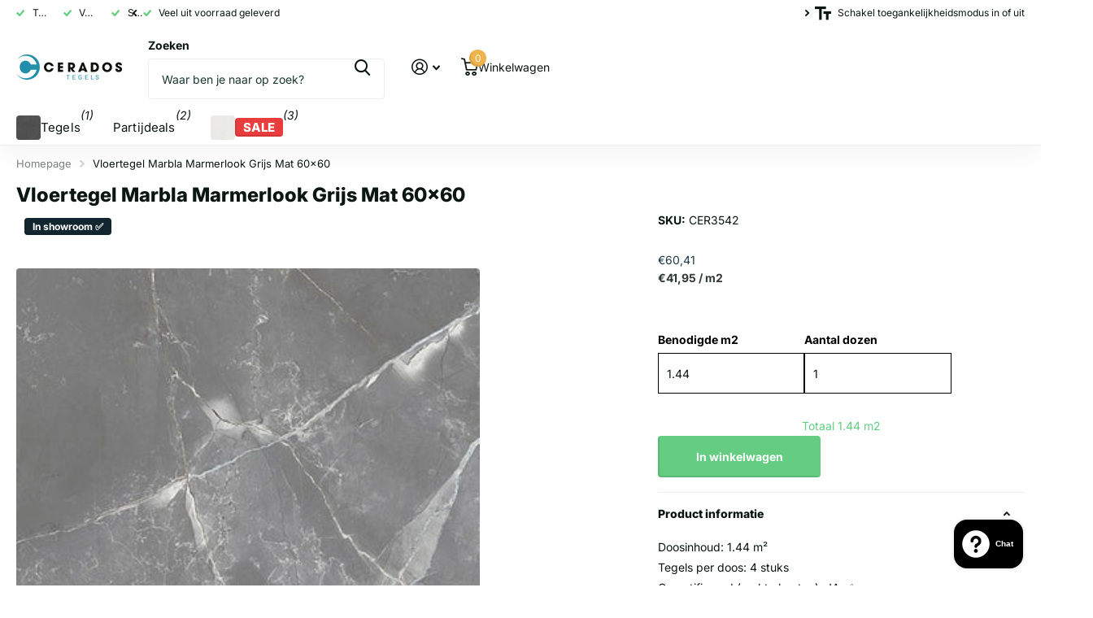

--- FILE ---
content_type: text/html; charset=utf-8
request_url: https://shop.cerados.nl/products/vloertegel-marbla-marmerlook-grijs-mat-60x60
body_size: 21936
content:
<!doctype html>
<html lang="nl" data-theme="xtra" dir="ltr" class="no-js ">
	<head>
		<meta charset="utf-8">
		<meta http-equiv="x-ua-compatible" content="ie=edge">
		<title>Vloertegel Marbla Marmerlook Grijs Mat 60x60 &ndash; Cerados.nl</title><meta name="description" content="Cerados.nl ✓ Tegels &amp; Sanitair ✓ Groot assortiment ✓ Veel uit voorraad leverbaar ✓ Tegels voor badkamer, keuken en toilet ✓ Vind ook je woonkamer vloertegels bij ons!"><meta name="theme-color" content="">
		<meta name="MobileOptimized" content="320">
		<meta name="HandheldFriendly" content="true">
		<meta name="viewport" content="width=device-width, initial-scale=1, minimum-scale=1, maximum-scale=5, viewport-fit=cover, shrink-to-fit=no">
		<meta name="format-detection" content="telephone=no">
		<meta name="msapplication-config" content="//shop.cerados.nl/cdn/shop/t/11/assets/browserconfig.xml?v=52024572095365081671751110560">
		<link rel="canonical" href="https://shop.cerados.nl/products/vloertegel-marbla-marmerlook-grijs-mat-60x60">
		<link rel="preconnect" href="https://fonts.shopifycdn.com" crossorigin><link rel="preload" as="style" href="//shop.cerados.nl/cdn/shop/t/11/assets/screen.css?v=108313365112899903441751111488">
		<link rel="preload" as="style" href="//shop.cerados.nl/cdn/shop/t/11/assets/theme-xtra.css?v=93573482502964324901751110560">
		<link rel="preload" as="style" href="//shop.cerados.nl/cdn/shop/t/11/assets/screen-settings.css?v=104376536486254013901756285930">
		
		<link rel="preload" as="font" href="//shop.cerados.nl/cdn/fonts/inter/inter_n8.d15c916037fee1656886aab64725534609d62cc8.woff2" type="font/woff2" crossorigin>
    <link rel="preload" as="font" href="//shop.cerados.nl/cdn/fonts/inter/inter_n4.b2a3f24c19b4de56e8871f609e73ca7f6d2e2bb9.woff2" type="font/woff2" crossorigin>
<link rel="preload" as="font" href="//shop.cerados.nl/cdn/shop/t/11/assets/xtra.woff2?v=74598006880499421301751110560" crossorigin>
		<link href="//shop.cerados.nl/cdn/shop/t/11/assets/screen.css?v=108313365112899903441751111488" rel="stylesheet" type="text/css" media="screen" />
		<link href="//shop.cerados.nl/cdn/shop/t/11/assets/theme-xtra.css?v=93573482502964324901751110560" rel="stylesheet" type="text/css" media="screen" />
		<link href="//shop.cerados.nl/cdn/shop/t/11/assets/screen-settings.css?v=104376536486254013901756285930" rel="stylesheet" type="text/css" media="screen" />
		<noscript><link rel="stylesheet" href="//shop.cerados.nl/cdn/shop/t/11/assets/async-menu.css?v=21859973223019096731751110560"></noscript><link href="//shop.cerados.nl/cdn/shop/t/11/assets/page-product.css?v=119493796049364278621751110560" rel="stylesheet" type="text/css" media="screen" />

<link rel="icon" href="//shop.cerados.nl/cdn/shop/files/cerados-logo-favicon.png?crop=center&height=32&v=1700305810&width=32" type="image/png">
			<link rel="mask-icon" href="safari-pinned-tab.svg" color="#333333">
			<link rel="apple-touch-icon" href="apple-touch-icon.png"><script>document.documentElement.classList.remove('no-js'); document.documentElement.classList.add('js');</script>
		<meta name="msapplication-config" content="//shop.cerados.nl/cdn/shop/t/11/assets/browserconfig.xml?v=52024572095365081671751110560">
<meta property="og:title" content="Vloertegel Marbla Marmerlook Grijs Mat 60x60">
<meta property="og:type" content="product">
<meta property="og:description" content="Cerados.nl ✓ Tegels &amp; Sanitair ✓ Groot assortiment ✓ Veel uit voorraad leverbaar ✓ Tegels voor badkamer, keuken en toilet ✓ Vind ook je woonkamer vloertegels bij ons!">
<meta property="og:site_name" content="Cerados.nl">
<meta property="og:url" content="https://shop.cerados.nl/products/vloertegel-marbla-marmerlook-grijs-mat-60x60">

  
  <meta property="product:price:amount" content="€60,41">
  <meta property="og:price:amount" content="€60,41">
  <meta property="og:price:currency" content="EUR">
  <meta property="og:availability" content="instock" />

<meta property="og:image" content="//shop.cerados.nl/cdn/shop/files/VloertegelMarblaMarmerlookGrijsMat60x60.jpg?crop=center&height=500&v=1718797865&width=600">

<meta name="twitter:title" content="Vloertegel Marbla Marmerlook Grijs Mat 60x60">
<meta name="twitter:description" content="Cerados.nl ✓ Tegels &amp; Sanitair ✓ Groot assortiment ✓ Veel uit voorraad leverbaar ✓ Tegels voor badkamer, keuken en toilet ✓ Vind ook je woonkamer vloertegels bij ons!">
<meta name="twitter:site" content="Cerados.nl">

  <meta name="twitter:card" content="//shop.cerados.nl/cdn/shop/files/cerados_logo_liggend.png?v=1700841095">

<meta property="twitter:image" content="//shop.cerados.nl/cdn/shop/files/VloertegelMarblaMarmerlookGrijsMat60x60.jpg?crop=center&height=500&v=1718797865&width=600">
<script type="application/ld+json">
  [
      {
        "@context": "http://schema.org",
        "@type": "Product",
        "name": "Vloertegel Marbla Marmerlook Grijs Mat 60x60",
        "url": "https://shop.cerados.nl/products/vloertegel-marbla-marmerlook-grijs-mat-60x60","brand": { "@type": "Brand", "name": "Cerados.nl" },"image": "//shop.cerados.nl/cdn/shop/files/VloertegelMarblaMarmerlookGrijsMat60x60.jpg?crop=center&height=500&v=1718797865&width=600","gtin8": "","sku": "CER3542","offers": {
          "@type": "Offer",
          "price": "60.41",
          "url": "https://shop.cerados.nl/products/vloertegel-marbla-marmerlook-grijs-mat-60x60",
          "priceValidUntil": "2027-01-18",
          "priceCurrency": "EUR",
            "availability": "https://schema.org/InStock",
            "inventoryLevel": "100"}
        
      },
    {
      "@context": "http://schema.org/",
      "@type": "Organization",
      "url": "https://shop.cerados.nl/products/vloertegel-marbla-marmerlook-grijs-mat-60x60",
      "name": "Cerados.nl",
      "legalName": "Cerados.nl",
      "description": "Cerados.nl ✓ Tegels &amp; Sanitair ✓ Groot assortiment ✓ Veel uit voorraad leverbaar ✓ Tegels voor badkamer, keuken en toilet ✓ Vind ook je woonkamer vloertegels bij ons!","logo": "//shop.cerados.nl/cdn/shop/files/cerados_logo_liggend.png?v=1700841095",
        "image": "//shop.cerados.nl/cdn/shop/files/cerados_logo_liggend.png?v=1700841095","contactPoint": {
        "@type": "ContactPoint",
        "contactType": "Customer service",
        "telephone": "0851304439"
      },
      "address": {
        "@type": "PostalAddress",
        "streetAddress": "Ambachtsweg 24B",
        "addressLocality": "Katwijk aan Zee",
        "postalCode": "2222 AL",
        "addressCountry": "NL"
      }
    },
    {
      "@context": "http://schema.org",
      "@type": "WebSite",
      "url": "https://shop.cerados.nl/products/vloertegel-marbla-marmerlook-grijs-mat-60x60",
      "name": "Cerados.nl",
      "description": "Cerados.nl ✓ Tegels &amp; Sanitair ✓ Groot assortiment ✓ Veel uit voorraad leverbaar ✓ Tegels voor badkamer, keuken en toilet ✓ Vind ook je woonkamer vloertegels bij ons!",
      "author": [
        {
          "@type": "Organization",
          "url": "https://www.someoneyouknow.online",
          "name": "Someoneyouknow",
          "address": {
            "@type": "PostalAddress",
            "streetAddress": "Wilhelminaplein 25",
            "addressLocality": "Eindhoven",
            "addressRegion": "NB",
            "postalCode": "5611 HG",
            "addressCountry": "NL"
          }
        }
      ]
    }
  ]
</script>

		<script>window.performance && window.performance.mark && window.performance.mark('shopify.content_for_header.start');</script><meta name="facebook-domain-verification" content="x3ynxn7che62hxuu4cbbnsqgypv9go">
<meta name="google-site-verification" content="6UXmTpAr78EpsFRLsnEUXMI8yem4stEhrNFhJdK0Loo">
<meta id="shopify-digital-wallet" name="shopify-digital-wallet" content="/66654798053/digital_wallets/dialog">
<link rel="alternate" type="application/json+oembed" href="https://shop.cerados.nl/products/vloertegel-marbla-marmerlook-grijs-mat-60x60.oembed">
<script async="async" src="/checkouts/internal/preloads.js?locale=nl-NL"></script>
<script id="shopify-features" type="application/json">{"accessToken":"7e4d820b70e548573ccec7400cc4a53c","betas":["rich-media-storefront-analytics"],"domain":"shop.cerados.nl","predictiveSearch":true,"shopId":66654798053,"locale":"nl"}</script>
<script>var Shopify = Shopify || {};
Shopify.shop = "badkamerverbouwen.myshopify.com";
Shopify.locale = "nl";
Shopify.currency = {"active":"EUR","rate":"1.0"};
Shopify.country = "NL";
Shopify.theme = {"name":"28-June Xtra 25\/06\/2025","id":181752955214,"schema_name":"Xtra","schema_version":"6.0.0","theme_store_id":1609,"role":"main"};
Shopify.theme.handle = "null";
Shopify.theme.style = {"id":null,"handle":null};
Shopify.cdnHost = "shop.cerados.nl/cdn";
Shopify.routes = Shopify.routes || {};
Shopify.routes.root = "/";</script>
<script type="module">!function(o){(o.Shopify=o.Shopify||{}).modules=!0}(window);</script>
<script>!function(o){function n(){var o=[];function n(){o.push(Array.prototype.slice.apply(arguments))}return n.q=o,n}var t=o.Shopify=o.Shopify||{};t.loadFeatures=n(),t.autoloadFeatures=n()}(window);</script>
<script id="shop-js-analytics" type="application/json">{"pageType":"product"}</script>
<script defer="defer" async type="module" src="//shop.cerados.nl/cdn/shopifycloud/shop-js/modules/v2/client.init-shop-cart-sync_BHF27ruw.nl.esm.js"></script>
<script defer="defer" async type="module" src="//shop.cerados.nl/cdn/shopifycloud/shop-js/modules/v2/chunk.common_Dwaf6e9K.esm.js"></script>
<script type="module">
  await import("//shop.cerados.nl/cdn/shopifycloud/shop-js/modules/v2/client.init-shop-cart-sync_BHF27ruw.nl.esm.js");
await import("//shop.cerados.nl/cdn/shopifycloud/shop-js/modules/v2/chunk.common_Dwaf6e9K.esm.js");

  window.Shopify.SignInWithShop?.initShopCartSync?.({"fedCMEnabled":true,"windoidEnabled":true});

</script>
<script id="__st">var __st={"a":66654798053,"offset":3600,"reqid":"9c265d73-c0ba-4cd0-8cc5-a945eeb650b4-1768672611","pageurl":"shop.cerados.nl\/products\/vloertegel-marbla-marmerlook-grijs-mat-60x60","u":"a87393e42713","p":"product","rtyp":"product","rid":8996227613006};</script>
<script>window.ShopifyPaypalV4VisibilityTracking = true;</script>
<script id="captcha-bootstrap">!function(){'use strict';const t='contact',e='account',n='new_comment',o=[[t,t],['blogs',n],['comments',n],[t,'customer']],c=[[e,'customer_login'],[e,'guest_login'],[e,'recover_customer_password'],[e,'create_customer']],r=t=>t.map((([t,e])=>`form[action*='/${t}']:not([data-nocaptcha='true']) input[name='form_type'][value='${e}']`)).join(','),a=t=>()=>t?[...document.querySelectorAll(t)].map((t=>t.form)):[];function s(){const t=[...o],e=r(t);return a(e)}const i='password',u='form_key',d=['recaptcha-v3-token','g-recaptcha-response','h-captcha-response',i],f=()=>{try{return window.sessionStorage}catch{return}},m='__shopify_v',_=t=>t.elements[u];function p(t,e,n=!1){try{const o=window.sessionStorage,c=JSON.parse(o.getItem(e)),{data:r}=function(t){const{data:e,action:n}=t;return t[m]||n?{data:e,action:n}:{data:t,action:n}}(c);for(const[e,n]of Object.entries(r))t.elements[e]&&(t.elements[e].value=n);n&&o.removeItem(e)}catch(o){console.error('form repopulation failed',{error:o})}}const l='form_type',E='cptcha';function T(t){t.dataset[E]=!0}const w=window,h=w.document,L='Shopify',v='ce_forms',y='captcha';let A=!1;((t,e)=>{const n=(g='f06e6c50-85a8-45c8-87d0-21a2b65856fe',I='https://cdn.shopify.com/shopifycloud/storefront-forms-hcaptcha/ce_storefront_forms_captcha_hcaptcha.v1.5.2.iife.js',D={infoText:'Beschermd door hCaptcha',privacyText:'Privacy',termsText:'Voorwaarden'},(t,e,n)=>{const o=w[L][v],c=o.bindForm;if(c)return c(t,g,e,D).then(n);var r;o.q.push([[t,g,e,D],n]),r=I,A||(h.body.append(Object.assign(h.createElement('script'),{id:'captcha-provider',async:!0,src:r})),A=!0)});var g,I,D;w[L]=w[L]||{},w[L][v]=w[L][v]||{},w[L][v].q=[],w[L][y]=w[L][y]||{},w[L][y].protect=function(t,e){n(t,void 0,e),T(t)},Object.freeze(w[L][y]),function(t,e,n,w,h,L){const[v,y,A,g]=function(t,e,n){const i=e?o:[],u=t?c:[],d=[...i,...u],f=r(d),m=r(i),_=r(d.filter((([t,e])=>n.includes(e))));return[a(f),a(m),a(_),s()]}(w,h,L),I=t=>{const e=t.target;return e instanceof HTMLFormElement?e:e&&e.form},D=t=>v().includes(t);t.addEventListener('submit',(t=>{const e=I(t);if(!e)return;const n=D(e)&&!e.dataset.hcaptchaBound&&!e.dataset.recaptchaBound,o=_(e),c=g().includes(e)&&(!o||!o.value);(n||c)&&t.preventDefault(),c&&!n&&(function(t){try{if(!f())return;!function(t){const e=f();if(!e)return;const n=_(t);if(!n)return;const o=n.value;o&&e.removeItem(o)}(t);const e=Array.from(Array(32),(()=>Math.random().toString(36)[2])).join('');!function(t,e){_(t)||t.append(Object.assign(document.createElement('input'),{type:'hidden',name:u})),t.elements[u].value=e}(t,e),function(t,e){const n=f();if(!n)return;const o=[...t.querySelectorAll(`input[type='${i}']`)].map((({name:t})=>t)),c=[...d,...o],r={};for(const[a,s]of new FormData(t).entries())c.includes(a)||(r[a]=s);n.setItem(e,JSON.stringify({[m]:1,action:t.action,data:r}))}(t,e)}catch(e){console.error('failed to persist form',e)}}(e),e.submit())}));const S=(t,e)=>{t&&!t.dataset[E]&&(n(t,e.some((e=>e===t))),T(t))};for(const o of['focusin','change'])t.addEventListener(o,(t=>{const e=I(t);D(e)&&S(e,y())}));const B=e.get('form_key'),M=e.get(l),P=B&&M;t.addEventListener('DOMContentLoaded',(()=>{const t=y();if(P)for(const e of t)e.elements[l].value===M&&p(e,B);[...new Set([...A(),...v().filter((t=>'true'===t.dataset.shopifyCaptcha))])].forEach((e=>S(e,t)))}))}(h,new URLSearchParams(w.location.search),n,t,e,['guest_login'])})(!0,!0)}();</script>
<script integrity="sha256-4kQ18oKyAcykRKYeNunJcIwy7WH5gtpwJnB7kiuLZ1E=" data-source-attribution="shopify.loadfeatures" defer="defer" src="//shop.cerados.nl/cdn/shopifycloud/storefront/assets/storefront/load_feature-a0a9edcb.js" crossorigin="anonymous"></script>
<script data-source-attribution="shopify.dynamic_checkout.dynamic.init">var Shopify=Shopify||{};Shopify.PaymentButton=Shopify.PaymentButton||{isStorefrontPortableWallets:!0,init:function(){window.Shopify.PaymentButton.init=function(){};var t=document.createElement("script");t.src="https://shop.cerados.nl/cdn/shopifycloud/portable-wallets/latest/portable-wallets.nl.js",t.type="module",document.head.appendChild(t)}};
</script>
<script data-source-attribution="shopify.dynamic_checkout.buyer_consent">
  function portableWalletsHideBuyerConsent(e){var t=document.getElementById("shopify-buyer-consent"),n=document.getElementById("shopify-subscription-policy-button");t&&n&&(t.classList.add("hidden"),t.setAttribute("aria-hidden","true"),n.removeEventListener("click",e))}function portableWalletsShowBuyerConsent(e){var t=document.getElementById("shopify-buyer-consent"),n=document.getElementById("shopify-subscription-policy-button");t&&n&&(t.classList.remove("hidden"),t.removeAttribute("aria-hidden"),n.addEventListener("click",e))}window.Shopify?.PaymentButton&&(window.Shopify.PaymentButton.hideBuyerConsent=portableWalletsHideBuyerConsent,window.Shopify.PaymentButton.showBuyerConsent=portableWalletsShowBuyerConsent);
</script>
<script data-source-attribution="shopify.dynamic_checkout.cart.bootstrap">document.addEventListener("DOMContentLoaded",(function(){function t(){return document.querySelector("shopify-accelerated-checkout-cart, shopify-accelerated-checkout")}if(t())Shopify.PaymentButton.init();else{new MutationObserver((function(e,n){t()&&(Shopify.PaymentButton.init(),n.disconnect())})).observe(document.body,{childList:!0,subtree:!0})}}));
</script>
<script id='scb4127' type='text/javascript' async='' src='https://shop.cerados.nl/cdn/shopifycloud/privacy-banner/storefront-banner.js'></script>
<script>window.performance && window.performance.mark && window.performance.mark('shopify.content_for_header.end');</script>
		
		<style data-shopify>
			:root {
				--scheme-1:                      #ffffff;
				--scheme-1_solid:                #ffffff;
				--scheme-1_bg:                   var(--scheme-1);
				--scheme-1_bg_dark:              var(--scheme-1_bg);
				--scheme-1_bg_var:               var(--scheme-1_bg_dark);
				--scheme-1_bg_secondary:         #f4f4f4;
				--scheme-1_fg:                   #0b1613;
				--scheme-1_fg_sat:               #c0dfd7;
				--scheme-1_title:                #0b1613;
				--scheme-1_title_solid:          #0b1613;

				--scheme-1_primary_btn_bg:       #efb34c;
				--scheme-1_primary_btn_bg_dark:  #eca52b;
				--scheme-1_primary_btn_fg:       #ffffff;
				--scheme-1_secondary_btn_bg:     #0b1613;
				--scheme-1_secondary_btn_bg_dark:#000000;
				--scheme-1_secondary_btn_fg:     #ffffff;
				--scheme-1_tertiary_btn_bg:      #1a3945;
				--scheme-1_tertiary_btn_bg_dark: #10242b;
				--scheme-1_tertiary_btn_fg:      #ffffff;
				--scheme-1_btn_bg:       		var(--scheme-1_primary_btn_bg);
				--scheme-1_btn_bg_dark:  		var(--scheme-1_primary_btn_bg_dark);
				--scheme-1_btn_fg:       		var(--scheme-1_primary_btn_fg);
				--scheme-1_bd:                   #ecedec;
				--scheme-1_input_bg:             #ffffff;
				--scheme-1_input_fg:             #0b1613;
				--scheme-1_input_pl:             #1c3830;
				--scheme-1_accent:               #efb34c;
				--scheme-1_accent_gradient:      linear-gradient(320deg, rgba(232, 74, 147, 1) 4%, rgba(239, 179, 76, 1) 100%);
				
				--scheme-1_fg_brightness: 0; 
				
					--primary_text_rgba:  				rgb(11, 22, 19);
					--body_bg:            				var(--scheme-1_bg);
				
				}select, .bv_atual, #root #content .f8sr select,
				[class^="palette-scheme-1"] select,
				[class^="palette-scheme-1"] .bv_atual,
				#root #content [class^="palette-scheme-1"] .f8sr select {
				background-image: url("data:image/svg+xml,%3Csvg xmlns='http://www.w3.org/2000/svg' xml:space='preserve' style='enable-background:new 0 0 12.7 7.7' viewBox='0 0 12.7 7.7' fill='%230b1613'%3E%3Cpath d='M.3.2c.4-.3.9-.3 1.2.1l4.7 5.3 5-5.3c.3-.3.9-.4 1.2 0 .3.3.4.9 0 1.2l-5.7 6c-.1.1-.3.2-.5.2s-.5-.1-.6-.3l-5.3-6C-.1 1.1-.1.5.3.2z'/%3E%3C/svg%3E");
				}
				
					#root input[type="date"], #root .datepicker-input { background-image: url("data:image/svg+xml,%3Csvg xmlns='http://www.w3.org/2000/svg' xml:space='preserve' style='enable-background:new 0 0 14 16' viewBox='0 0 14 16' fill='%230b1613'%3E%3Cpath d='M12.3 2H11V.8c0-.5-.3-.8-.7-.8s-.8.3-.8.8V2h-5V.8c0-.5-.3-.8-.7-.8S3 .3 3 .8V2H1.8C.8 2 0 2.8 0 3.8v10.5c0 1 .8 1.8 1.8 1.8h10.5c1 0 1.8-.8 1.8-1.8V3.8c-.1-1-.9-1.8-1.8-1.8zm.2 12.3c0 .1-.1.3-.3.3H1.8c-.1 0-.3-.1-.3-.3V7.5h11v6.8zm0-8.3h-11V3.8c0-.1.1-.3.3-.3h10.5c.1 0 .3.1.3.3V6z'/%3E%3C/svg%3E"); }
				
				select:focus, #root #content .f8sr select:focus,
				[class^="palette-scheme-1"] select:focus,
				#root #content [class^="palette-scheme-1"] .f8sr select:focus {
				background-image: url("data:image/svg+xml,%3Csvg xmlns='http://www.w3.org/2000/svg' xml:space='preserve' style='enable-background:new 0 0 12.7 7.7' viewBox='0 0 12.7 7.7' fill='%230b1613'%3E%3Cpath d='M12.4 7.5c-.4.3-.9.3-1.2-.1L6.5 2.1l-5 5.3c-.3.3-.9.4-1.2 0-.3-.3-.4-.9 0-1.2L6 .2c.1-.1.3-.2.5-.2.3 0 .5.1.6.3l5.3 6c.4.3.4.9 0 1.2z'/%3E%3C/svg%3E");
				}
				:root, [class^="palette-scheme-1"], [data-active-content*="scheme-1"] {
				--primary_bg:             var(--scheme-1_bg);
				--bg_secondary:           var(--scheme-1_bg_secondary);
				--primary_text:           var(--scheme-1_fg);
				--primary_text_h:         var(--scheme-1_title);
				--headings_text:          var(--primary_text_h);
				--headings_text_solid:    var(--scheme-1_title_solid);
				--primary_bg_btn:         var(--scheme-1_primary_btn_bg);
				--primary_bg_btn_dark:    var(--scheme-1_primary_btn_bg_dark);
				--primary_btn_text:       var(--scheme-1_primary_btn_fg);
				--secondary_bg_btn:       var(--scheme-1_secondary_btn_bg);
				--secondary_bg_btn_dark:  var(--scheme-1_secondary_btn_bg_dark);
				--secondary_btn_text:     var(--scheme-1_secondary_btn_fg);
				--tertiary_bg_btn:        var(--scheme-1_tertiary_btn_bg);
				--tertiary_bg_btn_dark:   var(--scheme-1_tertiary_btn_bg_dark);
				--tertiary_btn_text:      var(--scheme-1_tertiary_btn_fg);
				--custom_input_bg:        var(--scheme-1_input_bg);
				--custom_input_fg:        var(--scheme-1_input_fg);
				--custom_input_pl:        var(--scheme-1_input_pl);
				--custom_input_bd:        var(--scheme-1_bd);
				--custom_bd:              var(--custom_input_bd);
				--secondary_bg: 		  var(--primary_bg_btn);
				--accent:                 var(--scheme-1_accent);
				--accent_gradient:        var(--scheme-1_accent_gradient);
				--primary_text_brightness:var(--scheme-1_fg_brightness);
				}
				
			:root {
				--scheme-2:                      #0b1613;
				--scheme-2_solid:                #0b1613;
				--scheme-2_bg:                   var(--scheme-2);
				--scheme-2_bg_dark:              #080f0d;
				--scheme-2_bg_var:               var(--scheme-2_bg_dark);
				--scheme-2_bg_secondary:         #8a8a9e;
				--scheme-2_fg:                   #ffffff;
				--scheme-2_fg_sat:               #ffffff;
				--scheme-2_title:                #ffffff;
				--scheme-2_title_solid:          #ffffff;

				--scheme-2_primary_btn_bg:       #ffffff;
				--scheme-2_primary_btn_bg_dark:  #ededed;
				--scheme-2_primary_btn_fg:       #0b1613;
				--scheme-2_secondary_btn_bg:     #f0702c;
				--scheme-2_secondary_btn_bg_dark:#e85b10;
				--scheme-2_secondary_btn_fg:     #ffffff;
				--scheme-2_tertiary_btn_bg:      #378cde;
				--scheme-2_tertiary_btn_bg_dark: #227acf;
				--scheme-2_tertiary_btn_fg:      #ffffff;
				--scheme-2_btn_bg:       		var(--scheme-2_primary_btn_bg);
				--scheme-2_btn_bg_dark:  		var(--scheme-2_primary_btn_bg_dark);
				--scheme-2_btn_fg:       		var(--scheme-2_primary_btn_fg);
				--scheme-2_bd:                   #ecedec;
				--scheme-2_input_bg:             #ffffff;
				--scheme-2_input_fg:             #0b1613;
				--scheme-2_input_pl:             #1c3830;
				--scheme-2_accent:               #f0702c;
				--scheme-2_accent_gradient:      #f0702c;
				
				--scheme-2_fg_brightness: 1; 
				
				}
				[class^="palette-scheme-2"] select,
				[class^="palette-scheme-2"] .bv_atual,
				#root #content [class^="palette-scheme-2"] .f8sr select {
				background-image: url("data:image/svg+xml,%3Csvg xmlns='http://www.w3.org/2000/svg' xml:space='preserve' style='enable-background:new 0 0 12.7 7.7' viewBox='0 0 12.7 7.7' fill='%230b1613'%3E%3Cpath d='M.3.2c.4-.3.9-.3 1.2.1l4.7 5.3 5-5.3c.3-.3.9-.4 1.2 0 .3.3.4.9 0 1.2l-5.7 6c-.1.1-.3.2-.5.2s-.5-.1-.6-.3l-5.3-6C-.1 1.1-.1.5.3.2z'/%3E%3C/svg%3E");
				}
				
				
				[class^="palette-scheme-2"] select:focus,
				#root #content [class^="palette-scheme-2"] .f8sr select:focus {
				background-image: url("data:image/svg+xml,%3Csvg xmlns='http://www.w3.org/2000/svg' xml:space='preserve' style='enable-background:new 0 0 12.7 7.7' viewBox='0 0 12.7 7.7' fill='%230b1613'%3E%3Cpath d='M12.4 7.5c-.4.3-.9.3-1.2-.1L6.5 2.1l-5 5.3c-.3.3-.9.4-1.2 0-.3-.3-.4-.9 0-1.2L6 .2c.1-.1.3-.2.5-.2.3 0 .5.1.6.3l5.3 6c.4.3.4.9 0 1.2z'/%3E%3C/svg%3E");
				}
				[class^="palette-scheme-2"], [data-active-content*="scheme-2"] {
				--primary_bg:             var(--scheme-2_bg);
				--bg_secondary:           var(--scheme-2_bg_secondary);
				--primary_text:           var(--scheme-2_fg);
				--primary_text_h:         var(--scheme-2_title);
				--headings_text:          var(--primary_text_h);
				--headings_text_solid:    var(--scheme-2_title_solid);
				--primary_bg_btn:         var(--scheme-2_primary_btn_bg);
				--primary_bg_btn_dark:    var(--scheme-2_primary_btn_bg_dark);
				--primary_btn_text:       var(--scheme-2_primary_btn_fg);
				--secondary_bg_btn:       var(--scheme-2_secondary_btn_bg);
				--secondary_bg_btn_dark:  var(--scheme-2_secondary_btn_bg_dark);
				--secondary_btn_text:     var(--scheme-2_secondary_btn_fg);
				--tertiary_bg_btn:        var(--scheme-2_tertiary_btn_bg);
				--tertiary_bg_btn_dark:   var(--scheme-2_tertiary_btn_bg_dark);
				--tertiary_btn_text:      var(--scheme-2_tertiary_btn_fg);
				--custom_input_bg:        var(--scheme-2_input_bg);
				--custom_input_fg:        var(--scheme-2_input_fg);
				--custom_input_pl:        var(--scheme-2_input_pl);
				--custom_input_bd:        var(--scheme-2_bd);
				--custom_bd:              var(--custom_input_bd);
				--secondary_bg: 		  var(--primary_bg_btn);
				--accent:                 var(--scheme-2_accent);
				--accent_gradient:        var(--scheme-2_accent_gradient);
				--primary_text_brightness:var(--scheme-2_fg_brightness);
				}
				
			:root {
				--scheme-3:                      #fafafa;
				--scheme-3_solid:                #fafafa;
				--scheme-3_bg:                   var(--scheme-3);
				--scheme-3_bg_dark:              #f5f5f5;
				--scheme-3_bg_var:               var(--scheme-3_bg_dark);
				--scheme-3_bg_secondary:         #ffffff;
				--scheme-3_fg:                   #0b1613;
				--scheme-3_fg_sat:               #c0dfd7;
				--scheme-3_title:                #0b1613;
				--scheme-3_title_solid:          #0b1613;

				--scheme-3_primary_btn_bg:       #0b1613;
				--scheme-3_primary_btn_bg_dark:  #000000;
				--scheme-3_primary_btn_fg:       #ffffff;
				--scheme-3_secondary_btn_bg:     #f0702c;
				--scheme-3_secondary_btn_bg_dark:#e85b10;
				--scheme-3_secondary_btn_fg:     #ffffff;
				--scheme-3_tertiary_btn_bg:      #378cde;
				--scheme-3_tertiary_btn_bg_dark: #227acf;
				--scheme-3_tertiary_btn_fg:      #ffffff;
				--scheme-3_btn_bg:       		var(--scheme-3_primary_btn_bg);
				--scheme-3_btn_bg_dark:  		var(--scheme-3_primary_btn_bg_dark);
				--scheme-3_btn_fg:       		var(--scheme-3_primary_btn_fg);
				--scheme-3_bd:                   #ecedec;
				--scheme-3_input_bg:             #ffffff;
				--scheme-3_input_fg:             #0b1613;
				--scheme-3_input_pl:             #1c3830;
				--scheme-3_accent:               #f0702c;
				--scheme-3_accent_gradient:      #f0702c;
				
				--scheme-3_fg_brightness: 0; 
				
				}
				[class^="palette-scheme-3"] select,
				[class^="palette-scheme-3"] .bv_atual,
				#root #content [class^="palette-scheme-3"] .f8sr select {
				background-image: url("data:image/svg+xml,%3Csvg xmlns='http://www.w3.org/2000/svg' xml:space='preserve' style='enable-background:new 0 0 12.7 7.7' viewBox='0 0 12.7 7.7' fill='%230b1613'%3E%3Cpath d='M.3.2c.4-.3.9-.3 1.2.1l4.7 5.3 5-5.3c.3-.3.9-.4 1.2 0 .3.3.4.9 0 1.2l-5.7 6c-.1.1-.3.2-.5.2s-.5-.1-.6-.3l-5.3-6C-.1 1.1-.1.5.3.2z'/%3E%3C/svg%3E");
				}
				
				
				[class^="palette-scheme-3"] select:focus,
				#root #content [class^="palette-scheme-3"] .f8sr select:focus {
				background-image: url("data:image/svg+xml,%3Csvg xmlns='http://www.w3.org/2000/svg' xml:space='preserve' style='enable-background:new 0 0 12.7 7.7' viewBox='0 0 12.7 7.7' fill='%230b1613'%3E%3Cpath d='M12.4 7.5c-.4.3-.9.3-1.2-.1L6.5 2.1l-5 5.3c-.3.3-.9.4-1.2 0-.3-.3-.4-.9 0-1.2L6 .2c.1-.1.3-.2.5-.2.3 0 .5.1.6.3l5.3 6c.4.3.4.9 0 1.2z'/%3E%3C/svg%3E");
				}
				[class^="palette-scheme-3"], [data-active-content*="scheme-3"] {
				--primary_bg:             var(--scheme-3_bg);
				--bg_secondary:           var(--scheme-3_bg_secondary);
				--primary_text:           var(--scheme-3_fg);
				--primary_text_h:         var(--scheme-3_title);
				--headings_text:          var(--primary_text_h);
				--headings_text_solid:    var(--scheme-3_title_solid);
				--primary_bg_btn:         var(--scheme-3_primary_btn_bg);
				--primary_bg_btn_dark:    var(--scheme-3_primary_btn_bg_dark);
				--primary_btn_text:       var(--scheme-3_primary_btn_fg);
				--secondary_bg_btn:       var(--scheme-3_secondary_btn_bg);
				--secondary_bg_btn_dark:  var(--scheme-3_secondary_btn_bg_dark);
				--secondary_btn_text:     var(--scheme-3_secondary_btn_fg);
				--tertiary_bg_btn:        var(--scheme-3_tertiary_btn_bg);
				--tertiary_bg_btn_dark:   var(--scheme-3_tertiary_btn_bg_dark);
				--tertiary_btn_text:      var(--scheme-3_tertiary_btn_fg);
				--custom_input_bg:        var(--scheme-3_input_bg);
				--custom_input_fg:        var(--scheme-3_input_fg);
				--custom_input_pl:        var(--scheme-3_input_pl);
				--custom_input_bd:        var(--scheme-3_bd);
				--custom_bd:              var(--custom_input_bd);
				--secondary_bg: 		  var(--primary_bg_btn);
				--accent:                 var(--scheme-3_accent);
				--accent_gradient:        var(--scheme-3_accent_gradient);
				--primary_text_brightness:var(--scheme-3_fg_brightness);
				}
				
			:root {
				--scheme-4:                      #378cde;
				--scheme-4_solid:                #378cde;
				--scheme-4_bg:                   var(--scheme-4);
				--scheme-4_bg_dark:              #2e87dd;
				--scheme-4_bg_var:               var(--scheme-4_bg_dark);
				--scheme-4_bg_secondary:         #f4f4f4;
				--scheme-4_fg:                   #ffffff;
				--scheme-4_fg_sat:               #ffffff;
				--scheme-4_title:                #ffffff;
				--scheme-4_title_solid:          #ffffff;

				--scheme-4_primary_btn_bg:       #f0702c;
				--scheme-4_primary_btn_bg_dark:  #e85b10;
				--scheme-4_primary_btn_fg:       #ffffff;
				--scheme-4_secondary_btn_bg:     #ffffff;
				--scheme-4_secondary_btn_bg_dark:#ededed;
				--scheme-4_secondary_btn_fg:     #0b1613;
				--scheme-4_tertiary_btn_bg:      #ffffff;
				--scheme-4_tertiary_btn_bg_dark: #ededed;
				--scheme-4_tertiary_btn_fg:      #0b1613;
				--scheme-4_btn_bg:       		var(--scheme-4_primary_btn_bg);
				--scheme-4_btn_bg_dark:  		var(--scheme-4_primary_btn_bg_dark);
				--scheme-4_btn_fg:       		var(--scheme-4_primary_btn_fg);
				--scheme-4_bd:                   #ecedec;
				--scheme-4_input_bg:             #ffffff;
				--scheme-4_input_fg:             #0b1613;
				--scheme-4_input_pl:             #1c3830;
				--scheme-4_accent:               #f0702c;
				--scheme-4_accent_gradient:      #f0702c;
				
				--scheme-4_fg_brightness: 1; 
				
				}
				[class^="palette-scheme-4"] select,
				[class^="palette-scheme-4"] .bv_atual,
				#root #content [class^="palette-scheme-4"] .f8sr select {
				background-image: url("data:image/svg+xml,%3Csvg xmlns='http://www.w3.org/2000/svg' xml:space='preserve' style='enable-background:new 0 0 12.7 7.7' viewBox='0 0 12.7 7.7' fill='%230b1613'%3E%3Cpath d='M.3.2c.4-.3.9-.3 1.2.1l4.7 5.3 5-5.3c.3-.3.9-.4 1.2 0 .3.3.4.9 0 1.2l-5.7 6c-.1.1-.3.2-.5.2s-.5-.1-.6-.3l-5.3-6C-.1 1.1-.1.5.3.2z'/%3E%3C/svg%3E");
				}
				
				
				[class^="palette-scheme-4"] select:focus,
				#root #content [class^="palette-scheme-4"] .f8sr select:focus {
				background-image: url("data:image/svg+xml,%3Csvg xmlns='http://www.w3.org/2000/svg' xml:space='preserve' style='enable-background:new 0 0 12.7 7.7' viewBox='0 0 12.7 7.7' fill='%230b1613'%3E%3Cpath d='M12.4 7.5c-.4.3-.9.3-1.2-.1L6.5 2.1l-5 5.3c-.3.3-.9.4-1.2 0-.3-.3-.4-.9 0-1.2L6 .2c.1-.1.3-.2.5-.2.3 0 .5.1.6.3l5.3 6c.4.3.4.9 0 1.2z'/%3E%3C/svg%3E");
				}
				[class^="palette-scheme-4"], [data-active-content*="scheme-4"] {
				--primary_bg:             var(--scheme-4_bg);
				--bg_secondary:           var(--scheme-4_bg_secondary);
				--primary_text:           var(--scheme-4_fg);
				--primary_text_h:         var(--scheme-4_title);
				--headings_text:          var(--primary_text_h);
				--headings_text_solid:    var(--scheme-4_title_solid);
				--primary_bg_btn:         var(--scheme-4_primary_btn_bg);
				--primary_bg_btn_dark:    var(--scheme-4_primary_btn_bg_dark);
				--primary_btn_text:       var(--scheme-4_primary_btn_fg);
				--secondary_bg_btn:       var(--scheme-4_secondary_btn_bg);
				--secondary_bg_btn_dark:  var(--scheme-4_secondary_btn_bg_dark);
				--secondary_btn_text:     var(--scheme-4_secondary_btn_fg);
				--tertiary_bg_btn:        var(--scheme-4_tertiary_btn_bg);
				--tertiary_bg_btn_dark:   var(--scheme-4_tertiary_btn_bg_dark);
				--tertiary_btn_text:      var(--scheme-4_tertiary_btn_fg);
				--custom_input_bg:        var(--scheme-4_input_bg);
				--custom_input_fg:        var(--scheme-4_input_fg);
				--custom_input_pl:        var(--scheme-4_input_pl);
				--custom_input_bd:        var(--scheme-4_bd);
				--custom_bd:              var(--custom_input_bd);
				--secondary_bg: 		  var(--primary_bg_btn);
				--accent:                 var(--scheme-4_accent);
				--accent_gradient:        var(--scheme-4_accent_gradient);
				--primary_text_brightness:var(--scheme-4_fg_brightness);
				}
				
			:root {
				--scheme-5:                      #f0702c;
				--scheme-5_solid:                #f0702c;
				--scheme-5_bg:                   var(--scheme-5);
				--scheme-5_bg_dark:              #ef6a22;
				--scheme-5_bg_var:               var(--scheme-5_bg_dark);
				--scheme-5_bg_secondary:         #ffffff;
				--scheme-5_fg:                   #ffffff;
				--scheme-5_fg_sat:               #ffffff;
				--scheme-5_title:                #ffffff;
				--scheme-5_title_solid:          #ffffff;

				--scheme-5_primary_btn_bg:       #ffffff;
				--scheme-5_primary_btn_bg_dark:  #ededed;
				--scheme-5_primary_btn_fg:       #0b1613;
				--scheme-5_secondary_btn_bg:     #0b1613;
				--scheme-5_secondary_btn_bg_dark:#000000;
				--scheme-5_secondary_btn_fg:     #ffffff;
				--scheme-5_tertiary_btn_bg:      #378cde;
				--scheme-5_tertiary_btn_bg_dark: #227acf;
				--scheme-5_tertiary_btn_fg:      #ffffff;
				--scheme-5_btn_bg:       		var(--scheme-5_primary_btn_bg);
				--scheme-5_btn_bg_dark:  		var(--scheme-5_primary_btn_bg_dark);
				--scheme-5_btn_fg:       		var(--scheme-5_primary_btn_fg);
				--scheme-5_bd:                   #ecedec;
				--scheme-5_input_bg:             #ffffff;
				--scheme-5_input_fg:             #0b1613;
				--scheme-5_input_pl:             #1c3830;
				--scheme-5_accent:               #ffffff;
				--scheme-5_accent_gradient:      #ffffff;
				
				--scheme-5_fg_brightness: 1; 
				
				}
				[class^="palette-scheme-5"] select,
				[class^="palette-scheme-5"] .bv_atual,
				#root #content [class^="palette-scheme-5"] .f8sr select {
				background-image: url("data:image/svg+xml,%3Csvg xmlns='http://www.w3.org/2000/svg' xml:space='preserve' style='enable-background:new 0 0 12.7 7.7' viewBox='0 0 12.7 7.7' fill='%230b1613'%3E%3Cpath d='M.3.2c.4-.3.9-.3 1.2.1l4.7 5.3 5-5.3c.3-.3.9-.4 1.2 0 .3.3.4.9 0 1.2l-5.7 6c-.1.1-.3.2-.5.2s-.5-.1-.6-.3l-5.3-6C-.1 1.1-.1.5.3.2z'/%3E%3C/svg%3E");
				}
				
				
				[class^="palette-scheme-5"] select:focus,
				#root #content [class^="palette-scheme-5"] .f8sr select:focus {
				background-image: url("data:image/svg+xml,%3Csvg xmlns='http://www.w3.org/2000/svg' xml:space='preserve' style='enable-background:new 0 0 12.7 7.7' viewBox='0 0 12.7 7.7' fill='%230b1613'%3E%3Cpath d='M12.4 7.5c-.4.3-.9.3-1.2-.1L6.5 2.1l-5 5.3c-.3.3-.9.4-1.2 0-.3-.3-.4-.9 0-1.2L6 .2c.1-.1.3-.2.5-.2.3 0 .5.1.6.3l5.3 6c.4.3.4.9 0 1.2z'/%3E%3C/svg%3E");
				}
				[class^="palette-scheme-5"], [data-active-content*="scheme-5"] {
				--primary_bg:             var(--scheme-5_bg);
				--bg_secondary:           var(--scheme-5_bg_secondary);
				--primary_text:           var(--scheme-5_fg);
				--primary_text_h:         var(--scheme-5_title);
				--headings_text:          var(--primary_text_h);
				--headings_text_solid:    var(--scheme-5_title_solid);
				--primary_bg_btn:         var(--scheme-5_primary_btn_bg);
				--primary_bg_btn_dark:    var(--scheme-5_primary_btn_bg_dark);
				--primary_btn_text:       var(--scheme-5_primary_btn_fg);
				--secondary_bg_btn:       var(--scheme-5_secondary_btn_bg);
				--secondary_bg_btn_dark:  var(--scheme-5_secondary_btn_bg_dark);
				--secondary_btn_text:     var(--scheme-5_secondary_btn_fg);
				--tertiary_bg_btn:        var(--scheme-5_tertiary_btn_bg);
				--tertiary_bg_btn_dark:   var(--scheme-5_tertiary_btn_bg_dark);
				--tertiary_btn_text:      var(--scheme-5_tertiary_btn_fg);
				--custom_input_bg:        var(--scheme-5_input_bg);
				--custom_input_fg:        var(--scheme-5_input_fg);
				--custom_input_pl:        var(--scheme-5_input_pl);
				--custom_input_bd:        var(--scheme-5_bd);
				--custom_bd:              var(--custom_input_bd);
				--secondary_bg: 		  var(--primary_bg_btn);
				--accent:                 var(--scheme-5_accent);
				--accent_gradient:        var(--scheme-5_accent_gradient);
				--primary_text_brightness:var(--scheme-5_fg_brightness);
				}
				
			:root {
				--scheme-6:                      #f4f4f4;
				--scheme-6_solid:                #f4f4f4;
				--scheme-6_bg:                   var(--scheme-6);
				--scheme-6_bg_dark:              #efefef;
				--scheme-6_bg_var:               var(--scheme-6_bg_dark);
				--scheme-6_bg_secondary:         #ffffff;
				--scheme-6_fg:                   #0b1613;
				--scheme-6_fg_sat:               #c0dfd7;
				--scheme-6_title:                #0b1613;
				--scheme-6_title_solid:          #0b1613;

				--scheme-6_primary_btn_bg:       #f0702c;
				--scheme-6_primary_btn_bg_dark:  #e85b10;
				--scheme-6_primary_btn_fg:       #ffffff;
				--scheme-6_secondary_btn_bg:     #378cde;
				--scheme-6_secondary_btn_bg_dark:#227acf;
				--scheme-6_secondary_btn_fg:     #ffffff;
				--scheme-6_tertiary_btn_bg:      #0b1613;
				--scheme-6_tertiary_btn_bg_dark: #000000;
				--scheme-6_tertiary_btn_fg:      #ffffff;
				--scheme-6_btn_bg:       		var(--scheme-6_primary_btn_bg);
				--scheme-6_btn_bg_dark:  		var(--scheme-6_primary_btn_bg_dark);
				--scheme-6_btn_fg:       		var(--scheme-6_primary_btn_fg);
				--scheme-6_bd:                   #ecedec;
				--scheme-6_input_bg:             #ffffff;
				--scheme-6_input_fg:             #0b1613;
				--scheme-6_input_pl:             #1c3830;
				--scheme-6_accent:               #f0702c;
				--scheme-6_accent_gradient:      #f0702c;
				
				--scheme-6_fg_brightness: 0; 
				
				}
				[class^="palette-scheme-6"] select,
				[class^="palette-scheme-6"] .bv_atual,
				#root #content [class^="palette-scheme-6"] .f8sr select {
				background-image: url("data:image/svg+xml,%3Csvg xmlns='http://www.w3.org/2000/svg' xml:space='preserve' style='enable-background:new 0 0 12.7 7.7' viewBox='0 0 12.7 7.7' fill='%230b1613'%3E%3Cpath d='M.3.2c.4-.3.9-.3 1.2.1l4.7 5.3 5-5.3c.3-.3.9-.4 1.2 0 .3.3.4.9 0 1.2l-5.7 6c-.1.1-.3.2-.5.2s-.5-.1-.6-.3l-5.3-6C-.1 1.1-.1.5.3.2z'/%3E%3C/svg%3E");
				}
				
				
				[class^="palette-scheme-6"] select:focus,
				#root #content [class^="palette-scheme-6"] .f8sr select:focus {
				background-image: url("data:image/svg+xml,%3Csvg xmlns='http://www.w3.org/2000/svg' xml:space='preserve' style='enable-background:new 0 0 12.7 7.7' viewBox='0 0 12.7 7.7' fill='%230b1613'%3E%3Cpath d='M12.4 7.5c-.4.3-.9.3-1.2-.1L6.5 2.1l-5 5.3c-.3.3-.9.4-1.2 0-.3-.3-.4-.9 0-1.2L6 .2c.1-.1.3-.2.5-.2.3 0 .5.1.6.3l5.3 6c.4.3.4.9 0 1.2z'/%3E%3C/svg%3E");
				}
				[class^="palette-scheme-6"], [data-active-content*="scheme-6"] {
				--primary_bg:             var(--scheme-6_bg);
				--bg_secondary:           var(--scheme-6_bg_secondary);
				--primary_text:           var(--scheme-6_fg);
				--primary_text_h:         var(--scheme-6_title);
				--headings_text:          var(--primary_text_h);
				--headings_text_solid:    var(--scheme-6_title_solid);
				--primary_bg_btn:         var(--scheme-6_primary_btn_bg);
				--primary_bg_btn_dark:    var(--scheme-6_primary_btn_bg_dark);
				--primary_btn_text:       var(--scheme-6_primary_btn_fg);
				--secondary_bg_btn:       var(--scheme-6_secondary_btn_bg);
				--secondary_bg_btn_dark:  var(--scheme-6_secondary_btn_bg_dark);
				--secondary_btn_text:     var(--scheme-6_secondary_btn_fg);
				--tertiary_bg_btn:        var(--scheme-6_tertiary_btn_bg);
				--tertiary_bg_btn_dark:   var(--scheme-6_tertiary_btn_bg_dark);
				--tertiary_btn_text:      var(--scheme-6_tertiary_btn_fg);
				--custom_input_bg:        var(--scheme-6_input_bg);
				--custom_input_fg:        var(--scheme-6_input_fg);
				--custom_input_pl:        var(--scheme-6_input_pl);
				--custom_input_bd:        var(--scheme-6_bd);
				--custom_bd:              var(--custom_input_bd);
				--secondary_bg: 		  var(--primary_bg_btn);
				--accent:                 var(--scheme-6_accent);
				--accent_gradient:        var(--scheme-6_accent_gradient);
				--primary_text_brightness:var(--scheme-6_fg_brightness);
				}
				
			:root {
				--scheme-7:                      linear-gradient(120deg, rgba(244, 244, 244, 1), rgba(239, 179, 76, 0.51) 100%);
				--scheme-7_solid:                #f4f4f4;
				--scheme-7_bg:                   var(--scheme-7);
				--scheme-7_bg_dark:              #efefef;
				--scheme-7_bg_var:               var(--scheme-7_bg_dark);
				--scheme-7_bg_secondary:         #f0702c;
				--scheme-7_fg:                   #0b1613;
				--scheme-7_fg_sat:               #c0dfd7;
				--scheme-7_title:                #0b1613;
				--scheme-7_title_solid:          #0b1613;

				--scheme-7_primary_btn_bg:       #f0702c;
				--scheme-7_primary_btn_bg_dark:  #e85b10;
				--scheme-7_primary_btn_fg:       #ffffff;
				--scheme-7_secondary_btn_bg:     #0b1613;
				--scheme-7_secondary_btn_bg_dark:#000000;
				--scheme-7_secondary_btn_fg:     #ffffff;
				--scheme-7_tertiary_btn_bg:      #378cde;
				--scheme-7_tertiary_btn_bg_dark: #227acf;
				--scheme-7_tertiary_btn_fg:      #ffffff;
				--scheme-7_btn_bg:       		var(--scheme-7_primary_btn_bg);
				--scheme-7_btn_bg_dark:  		var(--scheme-7_primary_btn_bg_dark);
				--scheme-7_btn_fg:       		var(--scheme-7_primary_btn_fg);
				--scheme-7_bd:                   #ecedec;
				--scheme-7_input_bg:             #ffffff;
				--scheme-7_input_fg:             #0b1613;
				--scheme-7_input_pl:             #1c3830;
				--scheme-7_accent:               #f0702c;
				--scheme-7_accent_gradient:      #f0702c;
				
				--scheme-7_fg_brightness: 0; 
				
				}
				[class^="palette-scheme-7"] select,
				[class^="palette-scheme-7"] .bv_atual,
				#root #content [class^="palette-scheme-7"] .f8sr select {
				background-image: url("data:image/svg+xml,%3Csvg xmlns='http://www.w3.org/2000/svg' xml:space='preserve' style='enable-background:new 0 0 12.7 7.7' viewBox='0 0 12.7 7.7' fill='%230b1613'%3E%3Cpath d='M.3.2c.4-.3.9-.3 1.2.1l4.7 5.3 5-5.3c.3-.3.9-.4 1.2 0 .3.3.4.9 0 1.2l-5.7 6c-.1.1-.3.2-.5.2s-.5-.1-.6-.3l-5.3-6C-.1 1.1-.1.5.3.2z'/%3E%3C/svg%3E");
				}
				
				
				[class^="palette-scheme-7"] select:focus,
				#root #content [class^="palette-scheme-7"] .f8sr select:focus {
				background-image: url("data:image/svg+xml,%3Csvg xmlns='http://www.w3.org/2000/svg' xml:space='preserve' style='enable-background:new 0 0 12.7 7.7' viewBox='0 0 12.7 7.7' fill='%230b1613'%3E%3Cpath d='M12.4 7.5c-.4.3-.9.3-1.2-.1L6.5 2.1l-5 5.3c-.3.3-.9.4-1.2 0-.3-.3-.4-.9 0-1.2L6 .2c.1-.1.3-.2.5-.2.3 0 .5.1.6.3l5.3 6c.4.3.4.9 0 1.2z'/%3E%3C/svg%3E");
				}
				[class^="palette-scheme-7"], [data-active-content*="scheme-7"] {
				--primary_bg:             var(--scheme-7_bg);
				--bg_secondary:           var(--scheme-7_bg_secondary);
				--primary_text:           var(--scheme-7_fg);
				--primary_text_h:         var(--scheme-7_title);
				--headings_text:          var(--primary_text_h);
				--headings_text_solid:    var(--scheme-7_title_solid);
				--primary_bg_btn:         var(--scheme-7_primary_btn_bg);
				--primary_bg_btn_dark:    var(--scheme-7_primary_btn_bg_dark);
				--primary_btn_text:       var(--scheme-7_primary_btn_fg);
				--secondary_bg_btn:       var(--scheme-7_secondary_btn_bg);
				--secondary_bg_btn_dark:  var(--scheme-7_secondary_btn_bg_dark);
				--secondary_btn_text:     var(--scheme-7_secondary_btn_fg);
				--tertiary_bg_btn:        var(--scheme-7_tertiary_btn_bg);
				--tertiary_bg_btn_dark:   var(--scheme-7_tertiary_btn_bg_dark);
				--tertiary_btn_text:      var(--scheme-7_tertiary_btn_fg);
				--custom_input_bg:        var(--scheme-7_input_bg);
				--custom_input_fg:        var(--scheme-7_input_fg);
				--custom_input_pl:        var(--scheme-7_input_pl);
				--custom_input_bd:        var(--scheme-7_bd);
				--custom_bd:              var(--custom_input_bd);
				--secondary_bg: 		  var(--primary_bg_btn);
				--accent:                 var(--scheme-7_accent);
				--accent_gradient:        var(--scheme-7_accent_gradient);
				--primary_text_brightness:var(--scheme-7_fg_brightness);
				}
				
			:root {
				--scheme-8:                      linear-gradient(320deg, rgba(232, 74, 147, 1) 4%, rgba(239, 179, 76, 1) 100%);
				--scheme-8_solid:                #f0702c;
				--scheme-8_bg:                   var(--scheme-8);
				--scheme-8_bg_dark:              #ef6a22;
				--scheme-8_bg_var:               var(--scheme-8_bg_dark);
				--scheme-8_bg_secondary:         #f4f4f4;
				--scheme-8_fg:                   #ffffff;
				--scheme-8_fg_sat:               #ffffff;
				--scheme-8_title:                #ffffff;
				--scheme-8_title_solid:          #ffffff;

				--scheme-8_primary_btn_bg:       #f0702c;
				--scheme-8_primary_btn_bg_dark:  #e85b10;
				--scheme-8_primary_btn_fg:       #ffffff;
				--scheme-8_secondary_btn_bg:     #ffffff;
				--scheme-8_secondary_btn_bg_dark:#ededed;
				--scheme-8_secondary_btn_fg:     #0b1613;
				--scheme-8_tertiary_btn_bg:      #378cde;
				--scheme-8_tertiary_btn_bg_dark: #227acf;
				--scheme-8_tertiary_btn_fg:      #ffffff;
				--scheme-8_btn_bg:       		var(--scheme-8_primary_btn_bg);
				--scheme-8_btn_bg_dark:  		var(--scheme-8_primary_btn_bg_dark);
				--scheme-8_btn_fg:       		var(--scheme-8_primary_btn_fg);
				--scheme-8_bd:                   #ecedec;
				--scheme-8_input_bg:             #ffffff;
				--scheme-8_input_fg:             #0b1613;
				--scheme-8_input_pl:             #1c3830;
				--scheme-8_accent:               #f0702c;
				--scheme-8_accent_gradient:      #f0702c;
				
				--scheme-8_fg_brightness: 1; 
				
				}
				[class^="palette-scheme-8"] select,
				[class^="palette-scheme-8"] .bv_atual,
				#root #content [class^="palette-scheme-8"] .f8sr select {
				background-image: url("data:image/svg+xml,%3Csvg xmlns='http://www.w3.org/2000/svg' xml:space='preserve' style='enable-background:new 0 0 12.7 7.7' viewBox='0 0 12.7 7.7' fill='%230b1613'%3E%3Cpath d='M.3.2c.4-.3.9-.3 1.2.1l4.7 5.3 5-5.3c.3-.3.9-.4 1.2 0 .3.3.4.9 0 1.2l-5.7 6c-.1.1-.3.2-.5.2s-.5-.1-.6-.3l-5.3-6C-.1 1.1-.1.5.3.2z'/%3E%3C/svg%3E");
				}
				
				
				[class^="palette-scheme-8"] select:focus,
				#root #content [class^="palette-scheme-8"] .f8sr select:focus {
				background-image: url("data:image/svg+xml,%3Csvg xmlns='http://www.w3.org/2000/svg' xml:space='preserve' style='enable-background:new 0 0 12.7 7.7' viewBox='0 0 12.7 7.7' fill='%230b1613'%3E%3Cpath d='M12.4 7.5c-.4.3-.9.3-1.2-.1L6.5 2.1l-5 5.3c-.3.3-.9.4-1.2 0-.3-.3-.4-.9 0-1.2L6 .2c.1-.1.3-.2.5-.2.3 0 .5.1.6.3l5.3 6c.4.3.4.9 0 1.2z'/%3E%3C/svg%3E");
				}
				[class^="palette-scheme-8"], [data-active-content*="scheme-8"] {
				--primary_bg:             var(--scheme-8_bg);
				--bg_secondary:           var(--scheme-8_bg_secondary);
				--primary_text:           var(--scheme-8_fg);
				--primary_text_h:         var(--scheme-8_title);
				--headings_text:          var(--primary_text_h);
				--headings_text_solid:    var(--scheme-8_title_solid);
				--primary_bg_btn:         var(--scheme-8_primary_btn_bg);
				--primary_bg_btn_dark:    var(--scheme-8_primary_btn_bg_dark);
				--primary_btn_text:       var(--scheme-8_primary_btn_fg);
				--secondary_bg_btn:       var(--scheme-8_secondary_btn_bg);
				--secondary_bg_btn_dark:  var(--scheme-8_secondary_btn_bg_dark);
				--secondary_btn_text:     var(--scheme-8_secondary_btn_fg);
				--tertiary_bg_btn:        var(--scheme-8_tertiary_btn_bg);
				--tertiary_bg_btn_dark:   var(--scheme-8_tertiary_btn_bg_dark);
				--tertiary_btn_text:      var(--scheme-8_tertiary_btn_fg);
				--custom_input_bg:        var(--scheme-8_input_bg);
				--custom_input_fg:        var(--scheme-8_input_fg);
				--custom_input_pl:        var(--scheme-8_input_pl);
				--custom_input_bd:        var(--scheme-8_bd);
				--custom_bd:              var(--custom_input_bd);
				--secondary_bg: 		  var(--primary_bg_btn);
				--accent:                 var(--scheme-8_accent);
				--accent_gradient:        var(--scheme-8_accent_gradient);
				--primary_text_brightness:var(--scheme-8_fg_brightness);
				}
				
			
		</style>
	<!-- BEGIN app block: shopify://apps/gempages-builder/blocks/embed-gp-script-head/20b379d4-1b20-474c-a6ca-665c331919f3 -->














<!-- END app block --><script src="https://cdn.shopify.com/extensions/0199c78a-36e9-734c-9523-a85469b67999/shopify-quantity-calculator-9/assets/quantity-calculator.js" type="text/javascript" defer="defer"></script>
<link href="https://cdn.shopify.com/extensions/0199c78a-36e9-734c-9523-a85469b67999/shopify-quantity-calculator-9/assets/quantity-calculator.css" rel="stylesheet" type="text/css" media="all">
<script src="https://cdn.shopify.com/extensions/7bc9bb47-adfa-4267-963e-cadee5096caf/inbox-1252/assets/inbox-chat-loader.js" type="text/javascript" defer="defer"></script>
<link href="https://monorail-edge.shopifysvc.com" rel="dns-prefetch">
<script>(function(){if ("sendBeacon" in navigator && "performance" in window) {try {var session_token_from_headers = performance.getEntriesByType('navigation')[0].serverTiming.find(x => x.name == '_s').description;} catch {var session_token_from_headers = undefined;}var session_cookie_matches = document.cookie.match(/_shopify_s=([^;]*)/);var session_token_from_cookie = session_cookie_matches && session_cookie_matches.length === 2 ? session_cookie_matches[1] : "";var session_token = session_token_from_headers || session_token_from_cookie || "";function handle_abandonment_event(e) {var entries = performance.getEntries().filter(function(entry) {return /monorail-edge.shopifysvc.com/.test(entry.name);});if (!window.abandonment_tracked && entries.length === 0) {window.abandonment_tracked = true;var currentMs = Date.now();var navigation_start = performance.timing.navigationStart;var payload = {shop_id: 66654798053,url: window.location.href,navigation_start,duration: currentMs - navigation_start,session_token,page_type: "product"};window.navigator.sendBeacon("https://monorail-edge.shopifysvc.com/v1/produce", JSON.stringify({schema_id: "online_store_buyer_site_abandonment/1.1",payload: payload,metadata: {event_created_at_ms: currentMs,event_sent_at_ms: currentMs}}));}}window.addEventListener('pagehide', handle_abandonment_event);}}());</script>
<script id="web-pixels-manager-setup">(function e(e,d,r,n,o){if(void 0===o&&(o={}),!Boolean(null===(a=null===(i=window.Shopify)||void 0===i?void 0:i.analytics)||void 0===a?void 0:a.replayQueue)){var i,a;window.Shopify=window.Shopify||{};var t=window.Shopify;t.analytics=t.analytics||{};var s=t.analytics;s.replayQueue=[],s.publish=function(e,d,r){return s.replayQueue.push([e,d,r]),!0};try{self.performance.mark("wpm:start")}catch(e){}var l=function(){var e={modern:/Edge?\/(1{2}[4-9]|1[2-9]\d|[2-9]\d{2}|\d{4,})\.\d+(\.\d+|)|Firefox\/(1{2}[4-9]|1[2-9]\d|[2-9]\d{2}|\d{4,})\.\d+(\.\d+|)|Chrom(ium|e)\/(9{2}|\d{3,})\.\d+(\.\d+|)|(Maci|X1{2}).+ Version\/(15\.\d+|(1[6-9]|[2-9]\d|\d{3,})\.\d+)([,.]\d+|)( \(\w+\)|)( Mobile\/\w+|) Safari\/|Chrome.+OPR\/(9{2}|\d{3,})\.\d+\.\d+|(CPU[ +]OS|iPhone[ +]OS|CPU[ +]iPhone|CPU IPhone OS|CPU iPad OS)[ +]+(15[._]\d+|(1[6-9]|[2-9]\d|\d{3,})[._]\d+)([._]\d+|)|Android:?[ /-](13[3-9]|1[4-9]\d|[2-9]\d{2}|\d{4,})(\.\d+|)(\.\d+|)|Android.+Firefox\/(13[5-9]|1[4-9]\d|[2-9]\d{2}|\d{4,})\.\d+(\.\d+|)|Android.+Chrom(ium|e)\/(13[3-9]|1[4-9]\d|[2-9]\d{2}|\d{4,})\.\d+(\.\d+|)|SamsungBrowser\/([2-9]\d|\d{3,})\.\d+/,legacy:/Edge?\/(1[6-9]|[2-9]\d|\d{3,})\.\d+(\.\d+|)|Firefox\/(5[4-9]|[6-9]\d|\d{3,})\.\d+(\.\d+|)|Chrom(ium|e)\/(5[1-9]|[6-9]\d|\d{3,})\.\d+(\.\d+|)([\d.]+$|.*Safari\/(?![\d.]+ Edge\/[\d.]+$))|(Maci|X1{2}).+ Version\/(10\.\d+|(1[1-9]|[2-9]\d|\d{3,})\.\d+)([,.]\d+|)( \(\w+\)|)( Mobile\/\w+|) Safari\/|Chrome.+OPR\/(3[89]|[4-9]\d|\d{3,})\.\d+\.\d+|(CPU[ +]OS|iPhone[ +]OS|CPU[ +]iPhone|CPU IPhone OS|CPU iPad OS)[ +]+(10[._]\d+|(1[1-9]|[2-9]\d|\d{3,})[._]\d+)([._]\d+|)|Android:?[ /-](13[3-9]|1[4-9]\d|[2-9]\d{2}|\d{4,})(\.\d+|)(\.\d+|)|Mobile Safari.+OPR\/([89]\d|\d{3,})\.\d+\.\d+|Android.+Firefox\/(13[5-9]|1[4-9]\d|[2-9]\d{2}|\d{4,})\.\d+(\.\d+|)|Android.+Chrom(ium|e)\/(13[3-9]|1[4-9]\d|[2-9]\d{2}|\d{4,})\.\d+(\.\d+|)|Android.+(UC? ?Browser|UCWEB|U3)[ /]?(15\.([5-9]|\d{2,})|(1[6-9]|[2-9]\d|\d{3,})\.\d+)\.\d+|SamsungBrowser\/(5\.\d+|([6-9]|\d{2,})\.\d+)|Android.+MQ{2}Browser\/(14(\.(9|\d{2,})|)|(1[5-9]|[2-9]\d|\d{3,})(\.\d+|))(\.\d+|)|K[Aa][Ii]OS\/(3\.\d+|([4-9]|\d{2,})\.\d+)(\.\d+|)/},d=e.modern,r=e.legacy,n=navigator.userAgent;return n.match(d)?"modern":n.match(r)?"legacy":"unknown"}(),u="modern"===l?"modern":"legacy",c=(null!=n?n:{modern:"",legacy:""})[u],f=function(e){return[e.baseUrl,"/wpm","/b",e.hashVersion,"modern"===e.buildTarget?"m":"l",".js"].join("")}({baseUrl:d,hashVersion:r,buildTarget:u}),m=function(e){var d=e.version,r=e.bundleTarget,n=e.surface,o=e.pageUrl,i=e.monorailEndpoint;return{emit:function(e){var a=e.status,t=e.errorMsg,s=(new Date).getTime(),l=JSON.stringify({metadata:{event_sent_at_ms:s},events:[{schema_id:"web_pixels_manager_load/3.1",payload:{version:d,bundle_target:r,page_url:o,status:a,surface:n,error_msg:t},metadata:{event_created_at_ms:s}}]});if(!i)return console&&console.warn&&console.warn("[Web Pixels Manager] No Monorail endpoint provided, skipping logging."),!1;try{return self.navigator.sendBeacon.bind(self.navigator)(i,l)}catch(e){}var u=new XMLHttpRequest;try{return u.open("POST",i,!0),u.setRequestHeader("Content-Type","text/plain"),u.send(l),!0}catch(e){return console&&console.warn&&console.warn("[Web Pixels Manager] Got an unhandled error while logging to Monorail."),!1}}}}({version:r,bundleTarget:l,surface:e.surface,pageUrl:self.location.href,monorailEndpoint:e.monorailEndpoint});try{o.browserTarget=l,function(e){var d=e.src,r=e.async,n=void 0===r||r,o=e.onload,i=e.onerror,a=e.sri,t=e.scriptDataAttributes,s=void 0===t?{}:t,l=document.createElement("script"),u=document.querySelector("head"),c=document.querySelector("body");if(l.async=n,l.src=d,a&&(l.integrity=a,l.crossOrigin="anonymous"),s)for(var f in s)if(Object.prototype.hasOwnProperty.call(s,f))try{l.dataset[f]=s[f]}catch(e){}if(o&&l.addEventListener("load",o),i&&l.addEventListener("error",i),u)u.appendChild(l);else{if(!c)throw new Error("Did not find a head or body element to append the script");c.appendChild(l)}}({src:f,async:!0,onload:function(){if(!function(){var e,d;return Boolean(null===(d=null===(e=window.Shopify)||void 0===e?void 0:e.analytics)||void 0===d?void 0:d.initialized)}()){var d=window.webPixelsManager.init(e)||void 0;if(d){var r=window.Shopify.analytics;r.replayQueue.forEach((function(e){var r=e[0],n=e[1],o=e[2];d.publishCustomEvent(r,n,o)})),r.replayQueue=[],r.publish=d.publishCustomEvent,r.visitor=d.visitor,r.initialized=!0}}},onerror:function(){return m.emit({status:"failed",errorMsg:"".concat(f," has failed to load")})},sri:function(e){var d=/^sha384-[A-Za-z0-9+/=]+$/;return"string"==typeof e&&d.test(e)}(c)?c:"",scriptDataAttributes:o}),m.emit({status:"loading"})}catch(e){m.emit({status:"failed",errorMsg:(null==e?void 0:e.message)||"Unknown error"})}}})({shopId: 66654798053,storefrontBaseUrl: "https://shop.cerados.nl",extensionsBaseUrl: "https://extensions.shopifycdn.com/cdn/shopifycloud/web-pixels-manager",monorailEndpoint: "https://monorail-edge.shopifysvc.com/unstable/produce_batch",surface: "storefront-renderer",enabledBetaFlags: ["2dca8a86"],webPixelsConfigList: [{"id":"1235124558","configuration":"{\"config\":\"{\\\"pixel_id\\\":\\\"AW-786117900\\\",\\\"target_country\\\":\\\"NL\\\",\\\"gtag_events\\\":[{\\\"type\\\":\\\"begin_checkout\\\",\\\"action_label\\\":\\\"AW-786117900\\\/NQZLCP6k7OYZEIzq7PYC\\\"},{\\\"type\\\":\\\"search\\\",\\\"action_label\\\":\\\"AW-786117900\\\/o8gYCPik7OYZEIzq7PYC\\\"},{\\\"type\\\":\\\"view_item\\\",\\\"action_label\\\":[\\\"AW-786117900\\\/nqAdCPWk7OYZEIzq7PYC\\\",\\\"MC-9E4N7K55CX\\\"]},{\\\"type\\\":\\\"purchase\\\",\\\"action_label\\\":[\\\"AW-786117900\\\/M3w2CO-k7OYZEIzq7PYC\\\",\\\"MC-9E4N7K55CX\\\"]},{\\\"type\\\":\\\"page_view\\\",\\\"action_label\\\":[\\\"AW-786117900\\\/H4X6CPKk7OYZEIzq7PYC\\\",\\\"MC-9E4N7K55CX\\\"]},{\\\"type\\\":\\\"add_payment_info\\\",\\\"action_label\\\":\\\"AW-786117900\\\/ouGpCIGl7OYZEIzq7PYC\\\"},{\\\"type\\\":\\\"add_to_cart\\\",\\\"action_label\\\":\\\"AW-786117900\\\/A0MxCPuk7OYZEIzq7PYC\\\"}],\\\"enable_monitoring_mode\\\":false}\"}","eventPayloadVersion":"v1","runtimeContext":"OPEN","scriptVersion":"b2a88bafab3e21179ed38636efcd8a93","type":"APP","apiClientId":1780363,"privacyPurposes":[],"dataSharingAdjustments":{"protectedCustomerApprovalScopes":["read_customer_address","read_customer_email","read_customer_name","read_customer_personal_data","read_customer_phone"]}},{"id":"342098254","configuration":"{\"pixel_id\":\"343090566508105\",\"pixel_type\":\"facebook_pixel\",\"metaapp_system_user_token\":\"-\"}","eventPayloadVersion":"v1","runtimeContext":"OPEN","scriptVersion":"ca16bc87fe92b6042fbaa3acc2fbdaa6","type":"APP","apiClientId":2329312,"privacyPurposes":["ANALYTICS","MARKETING","SALE_OF_DATA"],"dataSharingAdjustments":{"protectedCustomerApprovalScopes":["read_customer_address","read_customer_email","read_customer_name","read_customer_personal_data","read_customer_phone"]}},{"id":"154992974","configuration":"{\"tagID\":\"2614437225249\"}","eventPayloadVersion":"v1","runtimeContext":"STRICT","scriptVersion":"18031546ee651571ed29edbe71a3550b","type":"APP","apiClientId":3009811,"privacyPurposes":["ANALYTICS","MARKETING","SALE_OF_DATA"],"dataSharingAdjustments":{"protectedCustomerApprovalScopes":["read_customer_address","read_customer_email","read_customer_name","read_customer_personal_data","read_customer_phone"]}},{"id":"shopify-app-pixel","configuration":"{}","eventPayloadVersion":"v1","runtimeContext":"STRICT","scriptVersion":"0450","apiClientId":"shopify-pixel","type":"APP","privacyPurposes":["ANALYTICS","MARKETING"]},{"id":"shopify-custom-pixel","eventPayloadVersion":"v1","runtimeContext":"LAX","scriptVersion":"0450","apiClientId":"shopify-pixel","type":"CUSTOM","privacyPurposes":["ANALYTICS","MARKETING"]}],isMerchantRequest: false,initData: {"shop":{"name":"Cerados.nl","paymentSettings":{"currencyCode":"EUR"},"myshopifyDomain":"badkamerverbouwen.myshopify.com","countryCode":"NL","storefrontUrl":"https:\/\/shop.cerados.nl"},"customer":null,"cart":null,"checkout":null,"productVariants":[{"price":{"amount":60.41,"currencyCode":"EUR"},"product":{"title":"Vloertegel Marbla Marmerlook Grijs Mat 60x60","vendor":"Cerados.nl","id":"8996227613006","untranslatedTitle":"Vloertegel Marbla Marmerlook Grijs Mat 60x60","url":"\/products\/vloertegel-marbla-marmerlook-grijs-mat-60x60","type":"Vloertegel"},"id":"48416001884494","image":{"src":"\/\/shop.cerados.nl\/cdn\/shop\/files\/VloertegelMarblaMarmerlookGrijsMat60x60.jpg?v=1718797865"},"sku":"CER3542","title":"Default Title","untranslatedTitle":"Default Title"}],"purchasingCompany":null},},"https://shop.cerados.nl/cdn","fcfee988w5aeb613cpc8e4bc33m6693e112",{"modern":"","legacy":""},{"shopId":"66654798053","storefrontBaseUrl":"https:\/\/shop.cerados.nl","extensionBaseUrl":"https:\/\/extensions.shopifycdn.com\/cdn\/shopifycloud\/web-pixels-manager","surface":"storefront-renderer","enabledBetaFlags":"[\"2dca8a86\"]","isMerchantRequest":"false","hashVersion":"fcfee988w5aeb613cpc8e4bc33m6693e112","publish":"custom","events":"[[\"page_viewed\",{}],[\"product_viewed\",{\"productVariant\":{\"price\":{\"amount\":60.41,\"currencyCode\":\"EUR\"},\"product\":{\"title\":\"Vloertegel Marbla Marmerlook Grijs Mat 60x60\",\"vendor\":\"Cerados.nl\",\"id\":\"8996227613006\",\"untranslatedTitle\":\"Vloertegel Marbla Marmerlook Grijs Mat 60x60\",\"url\":\"\/products\/vloertegel-marbla-marmerlook-grijs-mat-60x60\",\"type\":\"Vloertegel\"},\"id\":\"48416001884494\",\"image\":{\"src\":\"\/\/shop.cerados.nl\/cdn\/shop\/files\/VloertegelMarblaMarmerlookGrijsMat60x60.jpg?v=1718797865\"},\"sku\":\"CER3542\",\"title\":\"Default Title\",\"untranslatedTitle\":\"Default Title\"}}]]"});</script><script>
  window.ShopifyAnalytics = window.ShopifyAnalytics || {};
  window.ShopifyAnalytics.meta = window.ShopifyAnalytics.meta || {};
  window.ShopifyAnalytics.meta.currency = 'EUR';
  var meta = {"product":{"id":8996227613006,"gid":"gid:\/\/shopify\/Product\/8996227613006","vendor":"Cerados.nl","type":"Vloertegel","handle":"vloertegel-marbla-marmerlook-grijs-mat-60x60","variants":[{"id":48416001884494,"price":6041,"name":"Vloertegel Marbla Marmerlook Grijs Mat 60x60","public_title":null,"sku":"CER3542"}],"remote":false},"page":{"pageType":"product","resourceType":"product","resourceId":8996227613006,"requestId":"9c265d73-c0ba-4cd0-8cc5-a945eeb650b4-1768672611"}};
  for (var attr in meta) {
    window.ShopifyAnalytics.meta[attr] = meta[attr];
  }
</script>
<script class="analytics">
  (function () {
    var customDocumentWrite = function(content) {
      var jquery = null;

      if (window.jQuery) {
        jquery = window.jQuery;
      } else if (window.Checkout && window.Checkout.$) {
        jquery = window.Checkout.$;
      }

      if (jquery) {
        jquery('body').append(content);
      }
    };

    var hasLoggedConversion = function(token) {
      if (token) {
        return document.cookie.indexOf('loggedConversion=' + token) !== -1;
      }
      return false;
    }

    var setCookieIfConversion = function(token) {
      if (token) {
        var twoMonthsFromNow = new Date(Date.now());
        twoMonthsFromNow.setMonth(twoMonthsFromNow.getMonth() + 2);

        document.cookie = 'loggedConversion=' + token + '; expires=' + twoMonthsFromNow;
      }
    }

    var trekkie = window.ShopifyAnalytics.lib = window.trekkie = window.trekkie || [];
    if (trekkie.integrations) {
      return;
    }
    trekkie.methods = [
      'identify',
      'page',
      'ready',
      'track',
      'trackForm',
      'trackLink'
    ];
    trekkie.factory = function(method) {
      return function() {
        var args = Array.prototype.slice.call(arguments);
        args.unshift(method);
        trekkie.push(args);
        return trekkie;
      };
    };
    for (var i = 0; i < trekkie.methods.length; i++) {
      var key = trekkie.methods[i];
      trekkie[key] = trekkie.factory(key);
    }
    trekkie.load = function(config) {
      trekkie.config = config || {};
      trekkie.config.initialDocumentCookie = document.cookie;
      var first = document.getElementsByTagName('script')[0];
      var script = document.createElement('script');
      script.type = 'text/javascript';
      script.onerror = function(e) {
        var scriptFallback = document.createElement('script');
        scriptFallback.type = 'text/javascript';
        scriptFallback.onerror = function(error) {
                var Monorail = {
      produce: function produce(monorailDomain, schemaId, payload) {
        var currentMs = new Date().getTime();
        var event = {
          schema_id: schemaId,
          payload: payload,
          metadata: {
            event_created_at_ms: currentMs,
            event_sent_at_ms: currentMs
          }
        };
        return Monorail.sendRequest("https://" + monorailDomain + "/v1/produce", JSON.stringify(event));
      },
      sendRequest: function sendRequest(endpointUrl, payload) {
        // Try the sendBeacon API
        if (window && window.navigator && typeof window.navigator.sendBeacon === 'function' && typeof window.Blob === 'function' && !Monorail.isIos12()) {
          var blobData = new window.Blob([payload], {
            type: 'text/plain'
          });

          if (window.navigator.sendBeacon(endpointUrl, blobData)) {
            return true;
          } // sendBeacon was not successful

        } // XHR beacon

        var xhr = new XMLHttpRequest();

        try {
          xhr.open('POST', endpointUrl);
          xhr.setRequestHeader('Content-Type', 'text/plain');
          xhr.send(payload);
        } catch (e) {
          console.log(e);
        }

        return false;
      },
      isIos12: function isIos12() {
        return window.navigator.userAgent.lastIndexOf('iPhone; CPU iPhone OS 12_') !== -1 || window.navigator.userAgent.lastIndexOf('iPad; CPU OS 12_') !== -1;
      }
    };
    Monorail.produce('monorail-edge.shopifysvc.com',
      'trekkie_storefront_load_errors/1.1',
      {shop_id: 66654798053,
      theme_id: 181752955214,
      app_name: "storefront",
      context_url: window.location.href,
      source_url: "//shop.cerados.nl/cdn/s/trekkie.storefront.cd680fe47e6c39ca5d5df5f0a32d569bc48c0f27.min.js"});

        };
        scriptFallback.async = true;
        scriptFallback.src = '//shop.cerados.nl/cdn/s/trekkie.storefront.cd680fe47e6c39ca5d5df5f0a32d569bc48c0f27.min.js';
        first.parentNode.insertBefore(scriptFallback, first);
      };
      script.async = true;
      script.src = '//shop.cerados.nl/cdn/s/trekkie.storefront.cd680fe47e6c39ca5d5df5f0a32d569bc48c0f27.min.js';
      first.parentNode.insertBefore(script, first);
    };
    trekkie.load(
      {"Trekkie":{"appName":"storefront","development":false,"defaultAttributes":{"shopId":66654798053,"isMerchantRequest":null,"themeId":181752955214,"themeCityHash":"13473852807051378422","contentLanguage":"nl","currency":"EUR","eventMetadataId":"0f0cfe35-0258-4320-9eec-fc46f2802daa"},"isServerSideCookieWritingEnabled":true,"monorailRegion":"shop_domain","enabledBetaFlags":["65f19447"]},"Session Attribution":{},"S2S":{"facebookCapiEnabled":false,"source":"trekkie-storefront-renderer","apiClientId":580111}}
    );

    var loaded = false;
    trekkie.ready(function() {
      if (loaded) return;
      loaded = true;

      window.ShopifyAnalytics.lib = window.trekkie;

      var originalDocumentWrite = document.write;
      document.write = customDocumentWrite;
      try { window.ShopifyAnalytics.merchantGoogleAnalytics.call(this); } catch(error) {};
      document.write = originalDocumentWrite;

      window.ShopifyAnalytics.lib.page(null,{"pageType":"product","resourceType":"product","resourceId":8996227613006,"requestId":"9c265d73-c0ba-4cd0-8cc5-a945eeb650b4-1768672611","shopifyEmitted":true});

      var match = window.location.pathname.match(/checkouts\/(.+)\/(thank_you|post_purchase)/)
      var token = match? match[1]: undefined;
      if (!hasLoggedConversion(token)) {
        setCookieIfConversion(token);
        window.ShopifyAnalytics.lib.track("Viewed Product",{"currency":"EUR","variantId":48416001884494,"productId":8996227613006,"productGid":"gid:\/\/shopify\/Product\/8996227613006","name":"Vloertegel Marbla Marmerlook Grijs Mat 60x60","price":"60.41","sku":"CER3542","brand":"Cerados.nl","variant":null,"category":"Vloertegel","nonInteraction":true,"remote":false},undefined,undefined,{"shopifyEmitted":true});
      window.ShopifyAnalytics.lib.track("monorail:\/\/trekkie_storefront_viewed_product\/1.1",{"currency":"EUR","variantId":48416001884494,"productId":8996227613006,"productGid":"gid:\/\/shopify\/Product\/8996227613006","name":"Vloertegel Marbla Marmerlook Grijs Mat 60x60","price":"60.41","sku":"CER3542","brand":"Cerados.nl","variant":null,"category":"Vloertegel","nonInteraction":true,"remote":false,"referer":"https:\/\/shop.cerados.nl\/products\/vloertegel-marbla-marmerlook-grijs-mat-60x60"});
      }
    });


        var eventsListenerScript = document.createElement('script');
        eventsListenerScript.async = true;
        eventsListenerScript.src = "//shop.cerados.nl/cdn/shopifycloud/storefront/assets/shop_events_listener-3da45d37.js";
        document.getElementsByTagName('head')[0].appendChild(eventsListenerScript);

})();</script>
<script
  defer
  src="https://shop.cerados.nl/cdn/shopifycloud/perf-kit/shopify-perf-kit-3.0.4.min.js"
  data-application="storefront-renderer"
  data-shop-id="66654798053"
  data-render-region="gcp-us-east1"
  data-page-type="product"
  data-theme-instance-id="181752955214"
  data-theme-name="Xtra"
  data-theme-version="6.0.0"
  data-monorail-region="shop_domain"
  data-resource-timing-sampling-rate="10"
  data-shs="true"
  data-shs-beacon="true"
  data-shs-export-with-fetch="true"
  data-shs-logs-sample-rate="1"
  data-shs-beacon-endpoint="https://shop.cerados.nl/api/collect"
></script>
</head>
	<body class="template-product">
		<div id="root"><nav id="skip">
    <ul>
        <li><a href="/" accesskey="a" class="link-accessible">Schakel toegankelijkheidsmodus in of uit (a)</a></li>
        <li><a href="/" accesskey="h">Ga naar de homepage (h)</a></li>
        <li><a href="#nav" accesskey="n">Ga naar navigatie (n)</a></li>
        <li><a href="/search" aria-controls="search" accesskey="s">Ga naar de zoekfunctie (s)</a></li>
        <li><a href="#content" accesskey="c">Ga naar content (c)</a></li>
        <li><a href="#shopify-section-footer" accesskey="f">Ga naar footer (f)</a></li>
    </ul>
</nav><!-- BEGIN sections: header-group -->
<div id="shopify-section-sections--25287007568206__header" class="shopify-section shopify-section-group-header-group shopify-section-header">
<script>document.documentElement.classList.add('t1nb');</script>

<style>
  :root {
  --content_p:                  25px;
  
  --ghw:  1280px;
  
  --custom_top_up_bg:           var(--scheme-1_bg);
  --custom_top_up_fg:           var(--scheme-1_fg);
  --custom_top_up_fg_hover:     var(--scheme-1_btn_bg);
  --custom_top_up_h: 	 	35px;
  
  --header_mih:                 69px;
  --custom_top_main_bg:         var(--scheme-1_bg);
  --custom_top_main_fg:         var(--scheme-1_fg);
  
   --custom_top_nav_h: 45px;
  --custom_top_nav_bg:          var(--scheme-1_bg);
  --custom_top_nav_scrollbar_bg:var(--scheme-1_fg_sat);
  --custom_top_nav_fz:          15px;
  --mobile_nav_fz:              14px;
  --custom_top_nav_ls:          0.01em;
  --custom_top_nav_fw:          400;
  
    --custom_top_nav_fz_sub:     13px;
  
  
    --custom_top_main_sh: 0 9px 32px rgba(0,0,0,0.05);
  
  
--custom_top_nav_bd_op:       1.0;
    --custom_top_nav_bd:          rgb(236, 237, 236);
  
  --custom_top_nav_fg:          var(--scheme-1_fg);
  --custom_top_nav_fg_hover:    var(--custom_top_nav_fg);
  
--custom_top_search_bd:     var(--scheme-1_bd);--custom_top_search_bg:       var(--scheme-1_input_bg);
  --custom_top_search_fg:       var(--scheme-1_input_fg);
  --custom_top_search_pl:       var(--scheme-1_input_pl);
  }
  @media only screen and (max-width: 760px) {
  :root {
  --content_p:                  20px;
  --custom_top_search_h:        45px;
  }.shopify-section-header { --logo_w: 80px; }html #root .shopify-section-header #search.full:not(.no-autocomplete) > p, html #root .shopify-section-header #search.full:not(.no-autocomplete) > fieldset > p {
  border-color: var(--scheme-1_bg_secondary);
  background: var(--scheme-1_bg_secondary);
  }
  html #search > a.toggle, #search p > a.search-back {
  --custom_top_search_fg: var(--scheme-1_fg);
  }
  }
  @media only screen and (min-width: 761px) {
  :root {
  --custom_top_search_h:        clamp(calc(var(--main_fz) + 20px), 50px, calc(var(--header_mih) - 5px));
  --search_w:               100%;
  }
  #nav-bar > ul > li > ul > li > ul > li > a, #nav > ul > li > ul > li > ul > li > a { --main_fw: 600; font-weight: 600; }.shopify-section-header { --logo_w: 130px; }}
  @media only screen and (max-width: 62.5em ) {
  #shopify-section-sections--25287007568206__header #nav {
  --custom_drop_nav_bg:         var(--scheme-1_bg);
  --custom_drop_nav_fg:         var(--scheme-1_fg);
  --custom_drop_nav_fg_text:    var(--scheme-1_fg);
  --custom_drop_nav_fg_hover:   var(--scheme-1_btn_bg);
  --custom_drop_nav_head_bg:    var(--scheme-1_bg_var);
  --custom_drop_nav_head_fg:    var(--scheme-1_fg);
  --custom_drop_nav_bd:         var(--scheme-1_bd);
  }
  }
  @media only screen and (min-width: 62.5em ) {
  
  }
  #root #header .f8vl *:not(a[class*="overlay-"], button[class*="overlay-"]), #root .m6pn.f8vl *:not(a[class*="overlay-"], button[class*="overlay-"]) {
  --secondary_btn_text:             var(--scheme-1_btn_fg);
  --secondary_bg_btn:               var(--scheme-1_btn_bg);
  --secondary_bg_btn_dark:          var(--scheme-1_btn_bg_dark);
  --secondary_bg_btn_fade:          var(--scheme-1_btn_bg_dark);
  --white:                      var(--scheme-1_btn_fg);
  }
  :root {
  --header_mih:                 55px;
  --custom_top_up_h:       25px;
  }
  #root .shopify-section-header #header-inner > .link-btn a:first-child:after {
  content: "\e97f";
  }
  }
  #root #header .f8vl .submit, #root .m6pn.f8vl .submit {
  --secondary_btn_text:             var(--scheme-1_btn_fg);
  --secondary_bg_btn:               var(--scheme-1_btn_bg);
  --secondary_bg_btn_dark:          var(--scheme-1_btn_bg_dark);
  --secondary_bg_btn_fade:          var(--scheme-1_btn_bg_dark);
  --secondary_bg_fade:          var(--secondary_bg_btn_fade);
  }
  
    #nav.plain:before, #nav-bar.plain:before { border-top-width: 0!important; }
  
  
  #root .icon-cart:before { content: "\e903"; }
  #nav-user li:not(.link-btn) {
  
  
    --custom_top_main_link_bg:    var(--scheme-1_primary_btn_bg);
    --custom_top_main_link_dark:  var(--scheme-1_primary_btn_bg_dark);
    --custom_top_main_link_text:  var(--scheme-1_primary_btn_fg);
  
  }
  
</style><nav
    id="nav-top"
    class="ff-secondary"
    style="--main_fz:13px"
  ><ul
        class="l4us mobile-text-center"
        
          data-autoplay="3000"
        
      ><li
              
              style="--cols: 8px;"
              
            >
              
                
              
              <span><span>Tegels voor elke ruimte</span></span>
            </li><li
              
              style="--cols: 8px;"
              
            >
              
                
              
              <span><span>Veel uit voorraad geleverd</span></span>
            </li><li
              
              style="--cols: 8px;"
              
            >
              
                
              
              <span><span>Showroom in Katwijk ZH</span></span>
            </li></ul><ul data-type="top-nav">
        <li>
          <a
            href=""
            
              role="none" style="pointer-events: none"
            
          >
            
            <span></span>
          </a>
        </li>
      
      
        <li>
          <a
            href="#"
            class="link-accessible"
            aria-label="Schakel toegankelijkheidsmodus in of uit"
            ><i aria-hidden="true" class="icon-text-size"></i>
            <span class="hidden">Schakel toegankelijkheidsmodus in of uit</span></a
          >
        </li>
      
</ul>
  </nav>

<div id="header-outer">
  <div id="header">
    <div
      id="header-inner"
      class="
        
        hide-btn
        hide-btn-mobile
        mobile-visible-search
        text-center-mobile
        
        
        logo-text
      "
    ><p class="link-btn">
    <a class="text-justify" href="/" aria-controls="nav">Bekijk assortiment <i aria-hidden="true" class="icon-chevron-down"></i></a>
    <a class="search-compact" href="#search" aria-label="search" aria-controls="search">
      
        <i aria-hidden="true" class="icon-zoom"></i> <span class="hidden">Zoeken</span>
      
    </a>
  </p>
<p id="logo" class="">
    <a href="/"><picture><img src="//shop.cerados.nl/cdn/shop/files/cerados_logo_liggend.png?v=1700841095&amp;width=260" alt="Cerados.nl" srcset="//shop.cerados.nl/cdn/shop/files/cerados_logo_liggend.png?v=1700841095&amp;width=130 130w, //shop.cerados.nl/cdn/shop/files/cerados_logo_liggend.png?v=1700841095&amp;width=260 260w" width="130" height="31.04575163398693" class="logo-img" sizes="(min-width: 760px) 130px, 80px">
        </picture></a><style>
        #logo {
        --logo_w: 130px;
        }
        @media only screen and (max-width: 47.5em) {
        #logo {
        --logo_w: 80px;
        }
        }
      </style></p>
<form action="/search" method="get" id="search" class="
    
    
    
    
    
    blur solid
    no-bg bd-b no-pd-t
    compact-handle
    "
        style="--main_fz:14px;--price_fz:14px;font-size:14px;--placeholder_fz:14px;"
  >
    <fieldset>
      <legend>Zoeken</legend>
      <p>
        <label for="search_main">Zoeken</label>
        <input type="search" id="search_main" name="q" placeholder="Waar ben je naar op zoek?" autocomplete="off" required>
        <button type="submit" class="override">Zoeken</button>
      </p>
      <div id="livesearch"><div class="cols">
            <p>Zoekresultaten</p>
          </div></div>
    </fieldset>
  </form>
<nav
        id="nav-user"
        
      >
        <ul data-type="user-nav">
            <li class="mobile-only">
              <a
                href=""
                
                  role="none" style="pointer-events: none"
                
              >
                
                
              </a>
            </li>
          

<li class="sub user-login menu-hide"><a
                  href="https://shopify.com/66654798053/account?locale=nl&region_country=NL"
                  class="toggle mobile-hide"
                  aria-label="Login"
                >
                  
                    <i
                      aria-hidden="true"
                      aria-label="Login"
                      class="icon-user"
                    ></i>
                    <span class="desktop-hide">Login</span>
                  
                </a>
                <a
                  href="https://shopify.com/66654798053/account?locale=nl&region_country=NL"
                  class="mobile-only"
                  
                    data-panel="login"
                  
                  aria-label="Login"
                  ><i aria-hidden="true" class="icon-user"></i>
                  <span class="hidden">Login</span></a
                >
                
<form method="post" action="/account/login" id="customer_login" accept-charset="UTF-8" data-login-with-shop-sign-in="true" class="f8vl base-font"><input type="hidden" name="form_type" value="customer_login" /><input type="hidden" name="utf8" value="✓" /><fieldset>
                      <legend>Login</legend>
                      <p class="strong">Login</p>
                      <p>
                        <label for="login_email_address">E-mailadres<span class="overlay-theme">*</span></label
                        >
                        <input
                          type="email"
                          id="login_email_address"
                          name="customer[email]"
                          placeholder="E-mailadres"
                          required
                        >
                      </p>
                      <p>
                        <label for="login_password">Wachtwoord<span class="overlay-theme">*</span>
                          <a href="./" class="show"><span>Toon</span> <span class="hidden">Hide</span></a></label
                        >
                        <input
                          type="password"
                          id="login_password"
                          name="customer[password]"
                          placeholder="Wachtwoord"
                          required
                        >
                        <a href="https://shopify.com/66654798053/account?locale=nl&region_country=NL#recover" class="size-12 underline"
                          ><span class="link-underline">Wachtwoord vergeten?</span></a
                        >
                      </p>
                      <p class="submit">
                        <button class="overlay-primary ">
                          Login
                        </button>
                        Heb je nog geen account?<br>
                        <a href="https://shopify.com/66654798053/account?locale=nl">Maak gratis een account aan en geniet van vele voordelen.</a>
                      </p>
                    </fieldset></form>
</li><li class="wishlist-header hidden">
            <a href="#wishlist" aria-label="Wishlist"><i class="icon-heart-outline"></i></a>
          </li>
          
            <li class="cart base-font">
              <a
                href="/cart"
                
                  data-panel="cart"
                
                aria-label="Winkelwagen €0,00"
              >
                
                  <span class="hidden">Winkelwagen</span
                  ><i
                    aria-hidden="true"
                    class="icon-cart"
                    ><span id="cart-count" class="plain">0</span></i
                  >
                
              </a>
            </li>
          
        </ul>
      </nav>
    </div>
  </div><nav
      id="nav"
      aria-label="Menu"
      class="hr  text-left plain tr_bd ff-secondary mega"
    >
      <ul
        data-type="main-nav"
        
      >
<li class="no-arrow sub"
            
            
            
        >
            <a accesskey="1" href="/collections/vloertegels"><span class="img category">
                        <picture class="img-multiply">
                            <img
                                src="//shop.cerados.nl/cdn/shop/files/VloertegelOerSteenlookAntraciet30x60.jpg?crop=center&height=60&v=1718793785&width=60"
                                srcset="//shop.cerados.nl/cdn/shop/files/VloertegelOerSteenlookAntraciet30x60.jpg?crop=center&height=30&v=1718793785&width=30 1x,//shop.cerados.nl/cdn/shop/files/VloertegelOerSteenlookAntraciet30x60.jpg?crop=center&height=60&v=1718793785&width=60 2x"
                                alt="Tegels"
                                width="30"
                                height="30"
                                loading="lazy"
                            >
                        </picture>
                    </span>Tegels
</a>
            <em>(1)</em>

            


                <a href="./" class="toggle">Alle categorieën</a>
                <ul class="wide">
                    
                    <li class="ff-primary">
                        <ul>
                            
                            <li><a href="/collections/all">Alle Tegels
                                </a></li>
                            

                            <li><a href="/collections/vloertegels"><span class="img category">
                                            <picture class="img-multiply">
                                                <img
                                                    src="//shop.cerados.nl/cdn/shop/files/VloertegelOerSteenlookAntraciet30x60.jpg?crop=center&height=60&v=1718793785&width=60"
                                                    srcset="//shop.cerados.nl/cdn/shop/files/VloertegelOerSteenlookAntraciet30x60.jpg?crop=center&height=60&v=1718793785&width=60 30w"
                                                    sizes="
                                                       (min-width: 1000px) 30px
                                                       0
                                                     "
                                                    alt="Vloertegels"
                                                    width="30"
                                                    height="30"
                                                    loading="lazy"
                                                >
                                            </picture>
                                        </span>Vloertegels
                                </a></li>
                            

                            <li><a href="/collections/wandtegels"><span class="img category">
                                            <picture class="img-multiply">
                                                <img
                                                    src="//shop.cerados.nl/cdn/shop/files/WandtegelZelligeMarine10x10glans.webp?crop=center&height=60&v=1730982341&width=60"
                                                    srcset="//shop.cerados.nl/cdn/shop/files/WandtegelZelligeMarine10x10glans.webp?crop=center&height=60&v=1730982341&width=60 30w"
                                                    sizes="
                                                       (min-width: 1000px) 30px
                                                       0
                                                     "
                                                    alt="Wandtegels"
                                                    width="30"
                                                    height="30"
                                                    loading="lazy"
                                                >
                                            </picture>
                                        </span>Wandtegels
                                </a></li>
                            

                            <li><a href="/collections/keramisch-parket"><span class="img category">
                                            <picture class="img-multiply">
                                                <img
                                                    src="//shop.cerados.nl/cdn/shop/files/Houtlookvloertegel23x120TiareNogal.jpg?crop=center&height=60&v=1731060813&width=60"
                                                    srcset="//shop.cerados.nl/cdn/shop/files/Houtlookvloertegel23x120TiareNogal.jpg?crop=center&height=60&v=1731060813&width=60 30w"
                                                    sizes="
                                                       (min-width: 1000px) 30px
                                                       0
                                                     "
                                                    alt="Keramisch Parket"
                                                    width="30"
                                                    height="30"
                                                    loading="lazy"
                                                >
                                            </picture>
                                        </span>Keramisch Parket
                                </a></li>
                            

                            <li><a href="/collections/mozaiek-tegels"><span class="img category">
                                            <picture class="img-multiply">
                                                <img
                                                    src="//shop.cerados.nl/cdn/shop/products/mozaiek-hexagon-3_5x3_5-by-goof-white.jpg?crop=center&height=60&v=1673021091&width=60"
                                                    srcset="//shop.cerados.nl/cdn/shop/products/mozaiek-hexagon-3_5x3_5-by-goof-white.jpg?crop=center&height=60&v=1673021091&width=60 30w"
                                                    sizes="
                                                       (min-width: 1000px) 30px
                                                       0
                                                     "
                                                    alt="Mozaïek tegels"
                                                    width="30"
                                                    height="30"
                                                    loading="lazy"
                                                >
                                            </picture>
                                        </span>Mozaïek tegels
                                </a></li>
                            

                            <li><a href="/collections/tegel-toebehoren"><span class="img category">
                                            <picture class="img-multiply">
                                                <img
                                                    src="//shop.cerados.nl/cdn/shop/products/flex-afdichtband-kimband-sopro-125-mm-breed.jpg?crop=center&height=60&v=1673009794&width=60"
                                                    srcset="//shop.cerados.nl/cdn/shop/products/flex-afdichtband-kimband-sopro-125-mm-breed.jpg?crop=center&height=60&v=1673009794&width=60 30w"
                                                    sizes="
                                                       (min-width: 1000px) 30px
                                                       0
                                                     "
                                                    alt="Tegel toebehoren"
                                                    width="30"
                                                    height="30"
                                                    loading="lazy"
                                                >
                                            </picture>
                                        </span>Tegel toebehoren
                                </a></li>
                            
                            </ul>
                        </li>
                        

                    
                    <li class="ff-primary">
                        <ul>
                            
                            <li><a href="/collections/tegels-120x120"><span class="img category">
                                            <picture class="img-multiply">
                                                <img
                                                    src="//shop.cerados.nl/cdn/shop/collections/120x120_cm.png?crop=center&height=60&v=1749900407&width=60"
                                                    srcset="//shop.cerados.nl/cdn/shop/collections/120x120_cm.png?crop=center&height=60&v=1749900407&width=60 30w"
                                                    sizes="
                                                       (min-width: 1000px) 30px
                                                       0
                                                     "
                                                    alt="Tegels 120x120"
                                                    width="30"
                                                    height="30"
                                                    loading="lazy"
                                                >
                                            </picture>
                                        </span>120 x 120 cm Tegels
                                </a></li>
                            

                            <li><a href="/collections/tegels-100x100"><span class="img category">
                                            <picture class="img-multiply">
                                                <img
                                                    src="//shop.cerados.nl/cdn/shop/collections/100x100.png?crop=center&height=60&v=1749900505&width=60"
                                                    srcset="//shop.cerados.nl/cdn/shop/collections/100x100.png?crop=center&height=60&v=1749900505&width=60 30w"
                                                    sizes="
                                                       (min-width: 1000px) 30px
                                                       0
                                                     "
                                                    alt="Tegels 100x100"
                                                    width="30"
                                                    height="30"
                                                    loading="lazy"
                                                >
                                            </picture>
                                        </span>100 x 100 cm Tegels
                                </a></li>
                            

                            <li><a href="/collections/tegels-90x90"><span class="img category">
                                            <picture class="img-multiply">
                                                <img
                                                    src="//shop.cerados.nl/cdn/shop/collections/90x90.png?crop=center&height=60&v=1749900636&width=60"
                                                    srcset="//shop.cerados.nl/cdn/shop/collections/90x90.png?crop=center&height=60&v=1749900636&width=60 30w"
                                                    sizes="
                                                       (min-width: 1000px) 30px
                                                       0
                                                     "
                                                    alt="Tegels 90x90"
                                                    width="30"
                                                    height="30"
                                                    loading="lazy"
                                                >
                                            </picture>
                                        </span>90 x 90 cm Tegels
                                </a></li>
                            

                            <li><a href="/collections/tegels-80x80"><span class="img category">
                                            <picture class="img-multiply">
                                                <img
                                                    src="//shop.cerados.nl/cdn/shop/collections/80x80.png?crop=center&height=60&v=1749900746&width=60"
                                                    srcset="//shop.cerados.nl/cdn/shop/collections/80x80.png?crop=center&height=60&v=1749900746&width=60 30w"
                                                    sizes="
                                                       (min-width: 1000px) 30px
                                                       0
                                                     "
                                                    alt="Tegels 80x80"
                                                    width="30"
                                                    height="30"
                                                    loading="lazy"
                                                >
                                            </picture>
                                        </span>80 x 80 cm Tegels
                                </a></li>
                            

                            <li><a href="/collections/tegels-60x60"><span class="img category">
                                            <picture class="img-multiply">
                                                <img
                                                    src="//shop.cerados.nl/cdn/shop/collections/60x60.png?crop=center&height=60&v=1749901089&width=60"
                                                    srcset="//shop.cerados.nl/cdn/shop/collections/60x60.png?crop=center&height=60&v=1749901089&width=60 30w"
                                                    sizes="
                                                       (min-width: 1000px) 30px
                                                       0
                                                     "
                                                    alt="Tegels 60x60"
                                                    width="30"
                                                    height="30"
                                                    loading="lazy"
                                                >
                                            </picture>
                                        </span>60 x 60 cm Tegels
                                </a></li>
                            

                            <li><a href="/collections/tegels-30x30"><span class="img category">
                                            <picture class="img-multiply">
                                                <img
                                                    src="//shop.cerados.nl/cdn/shop/collections/30x30.png?crop=center&height=60&v=1749902165&width=60"
                                                    srcset="//shop.cerados.nl/cdn/shop/collections/30x30.png?crop=center&height=60&v=1749902165&width=60 30w"
                                                    sizes="
                                                       (min-width: 1000px) 30px
                                                       0
                                                     "
                                                    alt="Tegels 30x30"
                                                    width="30"
                                                    height="30"
                                                    loading="lazy"
                                                >
                                            </picture>
                                        </span>30 x 30 cm Tegels
                                </a></li>
                            
                            </ul>
                        </li>
                        

                    
                    <li class="ff-primary">
                        <ul>
                            
                            <li><a href="/collections/tegels-20x120"><span class="img category">
                                            <picture class="img-multiply">
                                                <img
                                                    src="//shop.cerados.nl/cdn/shop/collections/20x120.png?crop=center&height=60&v=1749901475&width=60"
                                                    srcset="//shop.cerados.nl/cdn/shop/collections/20x120.png?crop=center&height=60&v=1749901475&width=60 30w"
                                                    sizes="
                                                       (min-width: 1000px) 30px
                                                       0
                                                     "
                                                    alt="Tegels 20x120"
                                                    width="30"
                                                    height="30"
                                                    loading="lazy"
                                                >
                                            </picture>
                                        </span>20 x 120 Tegels
                                </a></li>
                            

                            <li><a href="/collections/tegels-30x120"><span class="img category">
                                            <picture class="img-multiply">
                                                <img
                                                    src="//shop.cerados.nl/cdn/shop/collections/30x120.png?crop=center&height=60&v=1749901519&width=60"
                                                    srcset="//shop.cerados.nl/cdn/shop/collections/30x120.png?crop=center&height=60&v=1749901519&width=60 30w"
                                                    sizes="
                                                       (min-width: 1000px) 30px
                                                       0
                                                     "
                                                    alt="Tegels 30x120"
                                                    width="30"
                                                    height="30"
                                                    loading="lazy"
                                                >
                                            </picture>
                                        </span>30 x 120 Tegels
                                </a></li>
                            
                            </ul>
                        </li>
                        



                </ul></li><li class="no-arrow "
            
            
            
        >
            <a accesskey="2" href="/collections/partijdeals">Partijdeals
</a>
            <em>(2)</em>

            

</li><li class="no-arrow "
            
            
            
        >
            <a accesskey="3" href="/collections/sale"><span class="img category">
                        <picture class="img-multiply">
                            <img
                                src="//shop.cerados.nl/cdn/shop/files/VloertegelLeemSteenlookWit60x60.jpg?crop=center&height=60&v=1718876404&width=60"
                                srcset="//shop.cerados.nl/cdn/shop/files/VloertegelLeemSteenlookWit60x60.jpg?crop=center&height=30&v=1718876404&width=30 1x,//shop.cerados.nl/cdn/shop/files/VloertegelLeemSteenlookWit60x60.jpg?crop=center&height=60&v=1718876404&width=60 2x"
                                alt="SALE"
                                width="30"
                                height="30"
                                loading="lazy"
                            >
                        </picture>
                    </span><span class="s1bx overlay-sale">SALE</span></a>
            <em>(3)</em>

            

</li><li class="show-all sub-static">
        <a href="/" class="toggle" aria-label="Toon meer">Toon meer</a>
    </li><style>
    @media only screen and (max-width: 760px) {
        #shopify-section-sections--25287007568206__header .l4ft li[style*="--padding_bottom"] > .main {
            --padding_bottom: !important;
        }
    }

    #shopify-section-sections--25287007568206__header .l4ft li {
        min-height: 0!important;
    }
    #shopify-section-sections--25287007568206__header .l4ft li[style*="--padding_bottom"] > .main {
        flex-direction: row !important;
        flex-wrap: nowrap !important;
        min-height: 0 !important;
        align-items: var(--align_text) !important;
        justify-content: var(--justify_text) !important;
    }

    #shopify-section-sections--25287007568206__header .l4ft li[style*="--padding_bottom"] > .main:after {
        content: "";
        display: block;
        padding-bottom: calc(var(--padding_bottom)* 1%);
    }
</style>
</ul>
      
    </nav>
</div>


</div>
<!-- END sections: header-group --><main id="content">
				<div id="shopify-section-template--25287012024654__breadcrumbs" class="shopify-section shopify-section-breadcrumbs"><nav class="n6br" role="navigation" aria-label="breadcrumbs">
  <ol class="mobile-hide">

    <li>
      <a href="/" title="Home">Homepage</a>
    </li>

    
    <li>
        Vloertegel Marbla Marmerlook Grijs Mat 60x60
    </li>

    
  </ol><p class="mobile-only"><a class="breadcrumb-back"><i aria-hidden="true" class="icon-chevron-left"></i> Terug</a></p></nav>



</div><div id="shopify-section-template--25287012024654__main-product" class="shopify-section with-mobile-tab"><article id="main-product" class="m6pr m6pr-template--25287012024654__main-product" data-template="template--25287012024654__main-product" data-form-id="main-product-form-8996227613006" data-product-url="/products/vloertegel-marbla-marmerlook-grijs-mat-60x60">
        <header  class="">
        <h2 class="m5">Vloertegel Marbla Marmerlook Grijs Mat 60x60</h2>
        <ul class="l4dr m15 base-font"></ul>
    </header>
<div class="l4pr-container">
        <ul class="l4pr
      
      aside-pager
      no-scrollbar
      "
            data-featured_media_position=0><li class="">
                    <a data-fancybox="product-gallery-8996227613006"
                            
                                href="//shop.cerados.nl/cdn/shop/files/VloertegelMarblaMarmerlookGrijsMat60x60.jpg?v=1718797865"
                            
                       data-gallery-thumb="
              
                //shop.cerados.nl/cdn/shop/files/VloertegelMarblaMarmerlookGrijsMat60x60.jpg?v=1718797865&width=143
              
            "
                    ><span class="s1lb label"><span>In showroom ✅</span>
</span>
<picture class="img-multiply">
                                
<img src="//shop.cerados.nl/cdn/shop/files/VloertegelMarblaMarmerlookGrijsMat60x60.jpg?crop=center&amp;height=430&amp;v=1718797865&amp;width=430" alt="Vloertegel Marbla Marmerlook Grijs Mat 60x60" width="430" height="430" loading="eager" srcset="
,//shop.cerados.nl/cdn/shop/files/VloertegelMarblaMarmerlookGrijsMat60x60.jpg?height=165&amp;v=1718797865 165w,//shop.cerados.nl/cdn/shop/files/VloertegelMarblaMarmerlookGrijsMat60x60.jpg?height=240&amp;v=1718797865 240w,//shop.cerados.nl/cdn/shop/files/VloertegelMarblaMarmerlookGrijsMat60x60.jpg?height=350&amp;v=1718797865 350w" sizes="(min-width: 1000px) 570px, 100vw">
</picture>
                    </a></li></ul>

    </div><div><div class="f8pr base-font">
            <legend>Productformulier</legend><div class="f8pr-variant-selection no-zindex" data-current-variant="48416001884494" ><input name="id" id="id-template--25287012024654__main-product" value="48416001884494" type="hidden" form="main-product-form-8996227613006">
                    </div><div class="f8pr-codes"><p ><span class="strong">SKU:</span> CER3542
</p></div><div class="f8pr-stock m0" ><p class="stock  overlay-valid false m0" >
      
</p></div><p class="f8pr-price s1pr price" >€60,41
<span class="small">€41,95&nbsp;/ m2</span></p><form method="post" action="/cart/add" id="product-form-installment-template--25287012024654__main-product" accept-charset="UTF-8" class="f8pr-product-form-installment" enctype="multipart/form-data"><input type="hidden" name="form_type" value="product" /><input type="hidden" name="utf8" value="✓" /><input type="hidden" name="id" value="48416001884494">
                        <div class="shopify-installments-container"></div><input type="hidden" name="product-id" value="8996227613006" /><input type="hidden" name="section-id" value="template--25287012024654__main-product" /></form><div id="shopify-block-AZ2grNlY3SlFXcVJVa__diy_quantity_calculator_app_block_9XVRD7" class="shopify-block shopify-app-block"><style data-shopify>:root {
        --qc-wrapper-direction: row;
        --qc-wrapper-top-padding: 27px;
        --qc-wrapper-bottom-padding: 27px;
        --qc-fieldset-space-y-between: 0px;
        --qc-fieldset-space-x-between: 0px;
        --qc-fieldset-width: 40%;
        --qc-widget-alignment: center;
        --qc-widget-flex-alignment: center;
        --qc-input-border: 1px;
        --qc-input-border-radius: 0px;
        --qc-input-border-color: #000000;
        --qc-input-padding: 10px;
        --qc-input-font-size: 14px;
        --qc-label-color: #000000;
        --qc-message-width: 50%;
        --qc-message-color: #64cd82;
    }</style>






<q-calculator>
    <div class="q-calculator-wrapper">
        <div class="q-calculator-fieldset">
            <label for="s-feet">Benodigde m2</label>
            <input type="number"
            
            oninput="parseFloat(this.value)||0"
            id="s-feet"
            step=".01"
            data-vpu="1.44"
            value="1.44"/>
        </div><div class="q-calculator-fieldset">
                <label for="quantity">Aantal dozen</label>
                <input type="number"
                
                name="quantity" id="quantity" data-vpu="2"
                value="1"
                oninput="this.value=(parseInt(this.value)||0)"
                min="1"
                 />
            </div></div><div class="q-calculator-actual-calc"></div></q-calculator>

<script>
    const en_qc_coverage = {
        'coverage' : {  },
        'value_per_unit': '1.44',
        'is_default_variant' : 'true',
        'is_variant_has_value':  'false',
        'add_cart_value_type': 'number_of_boxes',
        'show_actual_calc': 'true',
        'actual_calc_content': 'Totaal {calculation} m2',
        'project_requirement': 'keep_requirement'
    };
    window.en_qc_coverage = en_qc_coverage;
</script>

</div>
<form method="post" action="/cart/add" id="main-product-form-8996227613006" accept-charset="UTF-8" class="f8pr f8pr-buy-button" enctype="multipart/form-data" autocomplete="off"><input type="hidden" name="form_type" value="product" /><input type="hidden" name="utf8" value="✓" /><div class="submit m10 " >
                          <span class="input-amount f8pr-amount" style="display:none;">
                              <label for="quantity" class="hidden">Aantal</label>
                              <input type="number" id="quantity" name="quantity" data-link="#product_qty_sticky" value="1"
                                min="1"
                                max="100"
                                
                                step="1"
                                required>
                          </span>
                          <div class="f8pr-button wide"><button type="submit" class="overlay-buy_button">In winkelwagen</button></div>
                          <span class="wishlist-productpage hidden"><a href="#wishlist" aria-label="Wishlist" data-product-id="8996227613006" data-variant-id="48416001884494"><i class="icon-heart-outline"></i></a></span>
                        </div><ul class="f8pr-preorder l4al inline m0"></ul><input type="hidden" name="product-id" value="8996227613006" /><input type="hidden" name="section-id" value="template--25287012024654__main-product" /></form><div class="block-content_GLU3Dw accordion-a compact" 
                            >
                                    <details open >
                                        <summary>
                                            <span>Product informatie</span>
                                        </summary>
                                        <div>
                                            <p>Doosinhoud: 1.44 m²<br/>Tegels per doos: 4 stuks<br/>Gerectificeerd (rechte kanten): JA ✅<br/>Geschikt voor vloerverwarming: JA ✅</p>
                                        </div>
                                    </details>
                                </div><ul class="l4us" ><li>We nemen contact op voor een bezorgafspraak</li></ul><ul class="l4us" ><li>Veel uit voorraad geleverd</li></ul><ul class="l4us" ><li>Showroom in Katwijk ZH</li></ul></div>
    </div>

</article>


</div><div id="shopify-section-template--25287012024654__section_faq_gwg8CP" class="shopify-section shopify-section-faq">
<article class=""><div class="w720  title-styling
      
    ">
      <h2>Specificaties</h2>
    </div><div class="accordion-a"><details class="block-text_ege8VH" >
        <summary><span></span>
        </summary>
        <div><p><strong>Sfeer / Look: </strong>Marmerlook<strong><br/>Afmeting: </strong>60 x 60 cm<strong><br/>Dikte: </strong>9 mm<strong><br/>Kleur: </strong>Grijs<strong><br/>Bewerking oppervlakte: </strong>Mat<strong><br/>Gerectificeerd: </strong>JA ✅<strong><br/>Materiaal: </strong>Keramiek<strong><br/>Sortering: </strong>1e keus / A-kwaliteit</p><p><strong>Geschikt voor: </strong>Vloer & Wand<strong><br/>R-Waarde (antislip): </strong>R 10<strong><br/>Geschikt voor vloerverwarming: </strong>JA ✅</p><p><strong>Doosinhoud: </strong>1.44<strong> </strong>m²<strong><br/>Aantal per doos: </strong>4 stuks<strong><br/></strong></p><p><strong>Land van Herkomst:  </strong></p>
</div>
      </details></div>
</article>

<style>
  #shopify-section-template--25287012024654__section_faq_gwg8CP .accordion-a { margin-bottom: 50px; }
  @media only screen and (max-width: 47.5em) {
    #shopify-section-template--25287012024654__section_faq_gwg8CP .accordion-a { margin-bottom: 30px; }
  }
</style>


</div><div id="shopify-section-template--25287012024654__recommendations" class="shopify-section with-mobile-tab hidden"><div class="m6tb static">
  <nav class="hidden">
    <ul>
      <li class="active"><a href="#section-related"><h1>Wat je misschien ook mooi vindt...</h1></a></li>
    </ul>
  </nav>
  <div>
    <div id="section-related" data-hide class="product-recommendations" data-template="template--25287012024654__recommendations" data-product-id="8996227613006" data-limit="6" data-intent="related">
      <article></article>
    </div>
  </div>
</div>

<style>
  @media only screen and (min-width: 47.5em) {
    #shopify-section-template--25287012024654__recommendations .l4cl { margin-bottom: 28px; }
  }
  @media only screen and (max-width: 47.5em) {
    #shopify-section-template--25287012024654__recommendations { margin-bottom: 26px; }
  }
</style>


</div><article id="shopify-section-template--25287012024654__recently-viewed" class="shopify-section recently-viewed-products"><header class="cols">
    <div class=" title-styling
      
    "><h2>Recent bekeken producten</h2>
</div>
  </header><ul class="l4cl"
    data-number_of_items=5
    data-template="product-item"
    
    
    data-enable_quick_buy_qty_selector
    
    
    
>
</ul>

<style>
  #shopify-section-template--25287012024654__recently-viewed .l4cl { margin-bottom: 28px; }
  @media only screen and (max-width: 47.5em) {
    #shopify-section-template--25287012024654__recently-viewed .l4cl { margin-bottom: 22px; }
  }
</style>


</article>
<!-- BEGIN sections: footer-group -->
<footer id="shopify-section-sections--25287007502670__footer" class="shopify-section shopify-section-group-footer-group shopify-section-footer"><nav id="shopify-section-footer" class="palette-scheme-1 module-color-palette base-font-small" style="--main_h_small:var(--main_h4);"><div class="m6cn" ><div class="
              
            ">
              <h4 class="ff-primary">
              Klantenservice
              </h4>
            </div>
          <ul class="l4cn">
            
              <li><a href="tel:0851304439"><i aria-hidden="true" class="icon-phone"></i> 0851304439</a></li>
            
            
              <li><a href="mailto:info@cerados.nl" class="email"><i aria-hidden="true" class="icon-envelope"></i> info@cerados.nl</a></li>
            
            
          </ul>
            <figure>
              <picture class="static">
                <img
                        src="//shop.cerados.nl/cdn/shop/files/John-BadkamerVerbouwen.png?v=1669389850&width=220"
                        srcset=",//shop.cerados.nl/cdn/shop/files/John-BadkamerVerbouwen.png?pad_color=fff&v=1669389850&width=165 165w,//shop.cerados.nl/cdn/shop/files/John-BadkamerVerbouwen.png?pad_color=fff&v=1669389850&width=240 240w,//shop.cerados.nl/cdn/shop/files/John-BadkamerVerbouwen.png?pad_color=fff&v=1669389850&width=350 350w,//shop.cerados.nl/cdn/shop/files/John-BadkamerVerbouwen.png?pad_color=fff&v=1669389850&width=533 533w"
                        sizes="
                    (min-width: 1100) 220px
                    (min-width: 760px) 0
                    (min-width: 400px) 200px
                    0
                  "
                        width="220"
                        height="217"
                        alt="Klantenservice afbeelding"
                        loading="lazy"
                >
              </picture>
            </figure></div><div class="strong" >
          
<div class="
                
                  title-underline-none
                  
                  
                
              ">
                  <h4 class="ff-primary">
                  Volg ons
                </h4>
              </div><ul class="l4sc"><li><a aria-label="Instagram" href="https://www.instagram.com/cerados.nl/" rel="external noopener" target="external"><i aria-hidden="true" class="icon-instagram"></i><span>Instagram</span></a></li><li><a aria-label="facebook" href="https://www.facebook.com/cerados.nl" rel="external noopener" target="external"><i aria-hidden="true" class="icon-facebook"></i><span>facebook</span></a></li></ul></div><div class="" >
              <h4 class="ff-primary"><a href="/search">Zoeken</a></h4><ul><li><a href="/pages/contact" title="Contact">Contact</a></li></ul></div></nav><div class="base-font"><p>&copy; <span class="date">2026</span> Cerados.nl, Powered by Shopify</p>
  <ul class="l4dr"></ul><ul class="l4pm box"></ul></div>

<style data-shopify>
  #shopify-section-sections--25287007502670__footer {
  
  --custom_footer_bg:               var(--scheme-1_bg);
  --custom_footer_fg:               var(--scheme-1_fg);
  --custom_footer_fg_hover:         var(--scheme-1_btn_bg);
  
    --custom_footer_link_bg:    var(--scheme-1_primary_btn_bg);
    --custom_footer_link_dark:  var(--scheme-1_primary_btn_bg_dark);
    --custom_footer_link_text:  var(--scheme-1_primary_btn_fg);
  
  
  --custom_footer_bg_bottom:        var(--scheme-6_bg);
  --custom_footer_fg_bottom:        var(--scheme-6_fg);
  --custom_footer_fg_bottom_hover:  var(--scheme-6_btn_bg);
  }
  
    @media only screen and (min-width: 47.5em) {
    #shopify-section-sections--25287007502670__footer nav .m6cn figure {
    bottom: calc(0px - 27px);
    }
    }
    @media only screen and (min-width: 62.5em) {
    html[dir="ltr"] #shopify-section-sections--25287007502670__footer nav .m6cn figure {
    right: calc(30px - 74px);
    }
    html[dir="rtl"] #shopify-section-sections--25287007502670__footer nav .m6cn figure {
    left: calc(30px - 74px);
    }
    }
    @media only screen and (min-width: 1100px) and (max-width: 1200px) {
    html[dir="ltr"] #shopify-section-sections--25287007502670__footer nav .m6cn figure {
    right: calc(30px - 55px);
    }
    html[dir="rtl"] #shopify-section-sections--25287007502670__footer nav .m6cn figure {
    left: calc(30px - 55px);
    }
    }
    @media only screen and (max-width: 47.5em) {
    #shopify-section-sections--25287007502670__footer nav .m6cn figure {
    bottom: calc(0px + 1px);
    }
    html[dir="ltr"] #shopify-section-sections--25287007502670__footer nav .m6cn figure {
    right: calc(0px - 20px);
    }
    html[dir="rtl"] #shopify-section-sections--25287007502670__footer nav .m6cn figure {
    left: calc(0px - 20px);
    }
    }
  
  @media only screen and (min-width: 47.5em) {
    #shopify-section-sections--25287007502670__footer { margin-bottom: 0px; }
  }
  @media only screen and (max-width: 47.5em) {
    #shopify-section-sections--25287007502670__footer { margin-bottom: 0px; }
  }
</style>


</footer>
<!-- END sections: footer-group --></main><div id="shopify-section-sticky-add-to-cart" class="shopify-section">

</div>
<form method="post" action="/account/login" id="login" accept-charset="UTF-8" data-login-with-shop-sign-in="true" class="m6pn m6pl f8vl"><input type="hidden" name="form_type" value="customer_login" /><input type="hidden" name="utf8" value="✓" /><header>
		<h2>Login</h2>
	</header>
	<p>
		<label for="login_email_address_mobile">E-mailadres<span class="overlay-theme">*</span></label>
		<input type="email" id="login_email_address_mobile" name="customer[email]" placeholder="E-mailadres" required>
	</p>
	<p>
		<label for="login_password_mobile">Wachtwoord<span class="overlay-theme">*</span> <a href="./" class="show"><span>Toon</span> <span class="hidden">Hide</span></a></label>
		<input type="password" id="login_password_mobile" name="customer[password]" placeholder="Wachtwoord" required>
		<a href="https://shopify.com/66654798053/account?locale=nl&region_country=NL#recover" class="size-12">Wachtwoord vergeten?</a>
	</p>
	<p class="submit">
		<button type="submit" class="overlay-primary ">Login</button>
		Heb je nog geen account?<br> <a href="https://shopify.com/66654798053/account?locale=nl" class="overlay-content">Maak gratis een account aan en geniet van vele voordelen.</a>
	</p></form><aside class="m6pn base-font" id="cart" aria-hidden="true"></aside>
<div class="m6pn" id="quickshop" aria-hidden="true"></div>
<aside class="m6pn wide" id="add-products-to-banner" aria-hidden="true">
    <div>
        <header><h2>Shop the look</h3><p></p></header>
        <ul class="l4cl slider"
            data-items="5"
            
            
            data-enable_quick_buy_qty_selector
            
            
            
        >
        </ul>
    </div>
</aside><aside class="m6pn" id="pickup-availability" aria-hidden="true"></aside>
<article class="popup-a w600" data-title="upsell-popup">
  <ul class="l4cl upsell">
    <li >
      <figure>
        <picture>
          <img src="" alt="" width="1260" height="290">
        </picture>
      </figure>
      <div>
        <p class="price s1pr"><span class="old-price"></span>&nbsp;</p>
      </div>
      <form action="./" role="none" class="f8pr" data-action="close" data-hold="2000">
        <fieldset>
          <select></select>
        </fieldset>
        <p data-class="close" class="link-btn"></p>
      </form>
    </li>
  </ul>
</article></div>
		<script>
    window.routes = {
        predictive_search_url: '/search/suggest',
        cart_url: '/cart',
        cart_add_url: '/cart/add',
        cart_change_url: '/cart/change',
        cart_update_url: '/cart/update',
        product_recommendations_url: '/recommendations/products'
    };
    window.general = {
        
        viewed_product: '/products/vloertegel-marbla-marmerlook-grijs-mat-60x60',
        viewed_product_id: '8996227613006',
        
        template: 'product',
        enable_accessibility_default: false,
        show_accessibility: true,
        enable_cart_drawer: true,
        cookiebanner_testmode: false,
        age_verify_popup_testmode: false,
        newsletter_popup_testmode: false,
        language: 'nl',
        currency: '€{{amount_with_comma_separator}}'
    };
    window.datepicker_path_global = '//shop.cerados.nl/cdn/shop/t/11/assets/datepicker-lang-nl.js?v=27644173903285988561751110560';
    window.translations = {
        readmore_text: "Lees meer",
        unavailable_text: "Niet beschikbaar",
        view_options_text: "Bekijk opties",
        view_text: "Opties",
        select: "Selecteer",
        general_alerts_success_text: "Gelukt!",
        general_alerts_info_text: "Let op",
        general_alerts_error_text: "Helaas...",
        added_to_cart: "is toegevoegd aan je winkelmandje",
        out_of_5_stars_text: "van de 5 sterren",
        seen_number_of_reviews_html_text: "\u003cspan class='strong seen-reviews'\u003e\u003c\/span\u003e van de \u003cspan class='strong total-reviews'\u003e\u003c\/span\u003e reviews"
    };
    window.filepaths = {
        theme_accessible_css: '//shop.cerados.nl/cdn/shop/t/11/assets/theme-accessible.css?v=115016643670024741351751110560',
        async_menu_css: '//shop.cerados.nl/cdn/shop/t/11/assets/async-menu.css?v=21859973223019096731751110560',
        async_css: '//shop.cerados.nl/cdn/shop/t/11/assets/async.css?v=80896524521887028471751110560',
        async_hovers_css: '//shop.cerados.nl/cdn/shop/t/11/assets/async-hovers.css?v=62149184672066342641751110560',
        async_validation_css: '//shop.cerados.nl/cdn/shop/t/11/assets/async-validation.css?v=46389503094500693961751110560',
        async_product_scrolled_css: '//shop.cerados.nl/cdn/shop/t/11/assets/async-product-scrolled.css?v=57463654081098184141751110560',
        async_select_css: '//shop.cerados.nl/cdn/shop/t/11/assets/async-select.css?v=155457775522681868911751110560',
        async_filters_css: '//shop.cerados.nl/cdn/shop/t/11/assets/async-filters.css?v=140791910277669831951751110560',
        async_panels_css: '//shop.cerados.nl/cdn/shop/t/11/assets/async-panels.css?v=53590761231000660411751110560',
        async_compare_css: '//shop.cerados.nl/cdn/shop/t/11/assets/async-compare.css?v=135747939851588536811751110560',
        async_datepicker_css: '//shop.cerados.nl/cdn/shop/t/11/assets/async-datepicker.css?v=82064989617335447251751110560',
        async_search_css: '//shop.cerados.nl/cdn/shop/t/11/assets/async-search.css?v=45713684390964761561751110560',
        async_ui_sliders_css: '//shop.cerados.nl/cdn/shop/t/11/assets/async-ui-sliders.css?v=24654520009767921481751110560',
        async_announcement_css: '//shop.cerados.nl/cdn/shop/t/11/assets/async-announcement.css?v=173195488322743105101751110560',
        async_print_css: '//shop.cerados.nl/cdn/shop/t/11/assets/async-print.css?v=156773690385942800811751110560',
        async_fancybox_css: '//shop.cerados.nl/cdn/shop/t/11/assets/async-fancybox.css?v=8608953620583462481751110560',
        async_hotspots_css: '//shop.cerados.nl/cdn/shop/t/11/assets/async-hotspots.css?v=135311544803512383631751110560',
        async_marquee_css: '//shop.cerados.nl/cdn/shop/t/11/assets/async-marquee.css?v=8330769471361185741751110560',
        async_popups_css: '//shop.cerados.nl/cdn/shop/t/11/assets/async-popups.css?v=72580682960874239271751110560',
        async_product_variants_css: '//shop.cerados.nl/cdn/shop/t/11/assets/async-product-variants.css?v=75653875051555460281751110560',
        scripts_async_js: '//shop.cerados.nl/cdn/shop/t/11/assets/scripts-async.js?v=178390810610450011321751110560',
        custom_async_js: '//shop.cerados.nl/cdn/shop/t/11/assets/custom-async.js?v=41803519317992473731751110560',
        plugin_validator_js: '//shop.cerados.nl/cdn/shop/t/11/assets/plugin-validator.js?v=169297547552277160301751110560',
        plugin_selects_js: '//shop.cerados.nl/cdn/shop/t/11/assets/plugin-selects.js?v=80718623513833466221751110560',
        plugin_sliders_js: '//shop.cerados.nl/cdn/shop/t/11/assets/plugin-sliders.js?v=141160130285589861841751110560',
        plugin_compare_js: '//shop.cerados.nl/cdn/shop/t/11/assets/plugin-compare.js?v=127640192040331438351751110560',
        plugin_datepicker_js: '//shop.cerados.nl/cdn/shop/t/11/assets/plugin-datepicker.js?v=65836746582345829981751110560',
        plugin_popups_js: '//shop.cerados.nl/cdn/shop/t/11/assets/plugin-popups.js?v=68983817692565809171751110560',
        plugin_countdown_js: '//shop.cerados.nl/cdn/shop/t/11/assets/plugin-countdown.js?v=30852516867416231701751110560',
        plugin_countup_js: '//shop.cerados.nl/cdn/shop/t/11/assets/plugin-countup.js?v=23403240054145588091751110560',
        plugin_fancybox_js: '//shop.cerados.nl/cdn/shop/t/11/assets/plugin-fancybox.js?v=181023278805363461611751110560',
        plugin_typewriter_js: "//shop.cerados.nl/cdn/shop/t/11/assets/plugin-typewritter.js?v=141057276794469966851751110560",
    }
</script>

<style>.swatch-custom-color-antraciet {
        
            background-color: #293133!important;
        
    }.swatch-custom-color-beige {
        
            background-color: #f5f5dc!important;
        
    }.swatch-custom-color-blauw {
        
            background-color: #0000FF!important;
        
    }.swatch-custom-color-bruin {
        
            background-color: #79553D!important;
        
    }.swatch-custom-color-creme {
        
            background-color: #FEF5DA!important;
        
    }.swatch-custom-color-geel {
        
            background-color: #FFFF00!important;
        
    }.swatch-custom-color-goud {
        
            background-color: #D4AF37!important;
        
    }.swatch-custom-color-grijs {
        
            background-color: #808080!important;
        
    }.swatch-custom-color-groen {
        
            background-color: #2E8B57!important;
        
    }.swatch-custom-color-oranje {
        
            background-color: #FFA500!important;
        
    }.swatch-custom-color-paars {
        
            background-color: #6C4675!important;
        
    }.swatch-custom-color-rood {
        
            background-color: #FE0000!important;
        
    }.swatch-custom-color-roze {
        
            background-color: #FFC0CB!important;
        
    }.swatch-custom-color-taupe {
        
            background-color: #CAC0B8!important;
        
    }.swatch-custom-color-wit {
        
            background-color: #FFFFFF!important;
        
    }.swatch-custom-color-zwart {
        
            background-color: #000000!important;
        
    }</style>
		<script defer src="//shop.cerados.nl/cdn/shop/t/11/assets/scripts.js?v=79511121528971516471751110560"></script>
		<script defer src="//shop.cerados.nl/cdn/shop/t/11/assets/custom.js?v=35171552441275934361751110560"></script>
	<div id="shopify-block-Aajk0TllTV2lJZTdoT__15683396631634586217" class="shopify-block shopify-app-block"><script
  id="chat-button-container"
  data-horizontal-position=bottom_right
  data-vertical-position=lowest
  data-icon=question_mark
  data-text=chat_with_us
  data-color=#000000
  data-secondary-color=#ffffff
  data-ternary-color=#6a6a6a
  
  data-domain=shop.cerados.nl
  data-shop-domain=shop.cerados.nl
  data-external-identifier=LA4rWT72tJHOMPOHa4ViHBlLk9W8qaS0Lq6zCPgSZ8E
  
>
</script>


</div></body>
</html>
